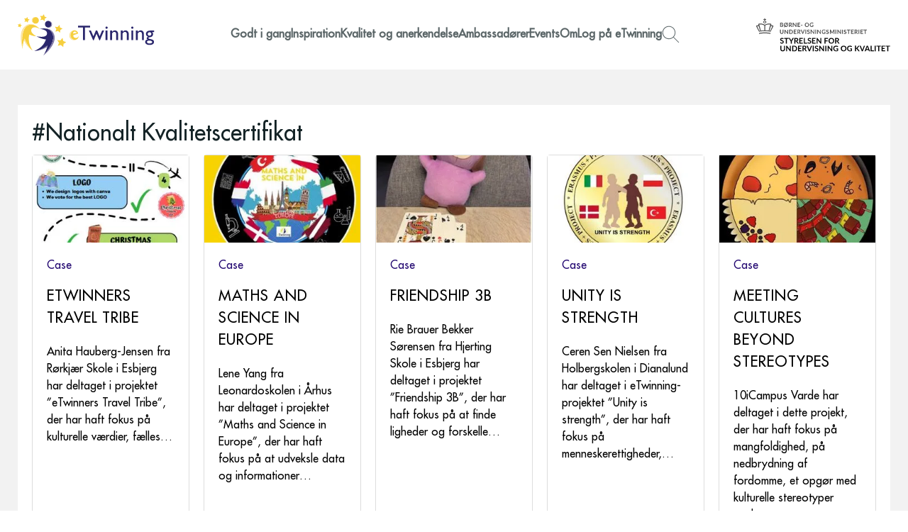

--- FILE ---
content_type: text/html; charset=utf-8
request_url: https://etwinning.dk/tag/nationalt-kvalitetscertifikat
body_size: 6792
content:
<!DOCTYPE html>
<html lang="da">
<head>

<meta charset="utf-8">
<!-- 
	This TYPO3 CMS website is developed by TypoConsult A/S | https://typoconsult.dk

	This website is powered by TYPO3 - inspiring people to share!
	TYPO3 is a free open source Content Management Framework initially created by Kasper Skaarhoj and licensed under GNU/GPL.
	TYPO3 is copyright 1998-2026 of Kasper Skaarhoj. Extensions are copyright of their respective owners.
	Information and contribution at https://typo3.org/
-->



<title>Nationalt Kvalitetscertifikat - eTwinning</title>
<meta name="generator" content="TYPO3 CMS">
<meta name="viewport" content="width=device-width, initial-scale=1, viewport-fit=cover">
<meta name="format-detection" content="telephone=yes">
<meta name="theme-color" content="#230871">
<meta property="og:image" content="https://etwinning.dk/typo3temp/assets/images/csm_074d99dbdfba8ff45f4e89fd9c829450_1b7d86b218_7cf16d442ca0b993ccc5fe50427fc459.jpg">
<meta property="og:image:alt" content="eTwinning">
<meta property="og:image:height" content="1000">
<meta property="og:image:secure_url" content="https://etwinning.dk/typo3temp/assets/images/csm_074d99dbdfba8ff45f4e89fd9c829450_1b7d86b218_7cf16d442ca0b993ccc5fe50427fc459.jpg">
<meta property="og:image:type" content="image/jpeg">
<meta property="og:image:width" content="1000">
<meta property="og:image" content="https://etwinning.dk/typo3temp/assets/images/csm_apple-touch-icon_6d9fa60dfa_ffe769df6328330d7a78c6adffe00978.jpg">
<meta property="og:image:alt" content="Nationalt Kvalitetscertifikat - eTwinning">
<meta property="og:image:height" content="356">
<meta property="og:image:secure_url" content="https://etwinning.dk/typo3temp/assets/images/csm_apple-touch-icon_6d9fa60dfa_ffe769df6328330d7a78c6adffe00978.jpg">
<meta property="og:image:type" content="image/jpeg">
<meta property="og:image:width" content="632">
<meta property="og:locale" content="da-DK">
<meta property="og:site_name" content="eTwinning">
<meta property="og:type" content="website">
<meta property="og:url" content="https://etwinning.dk/tag">
<meta name="twitter:card" content="summary_large_image">
<meta name="twitter:title" content="Nationalt Kvalitetscertifikat - eTwinning">
<meta name="twitter:image" content="https://etwinning.dk/typo3temp/assets/images/csm_apple-touch-icon_6d9fa60dfa_ffe769df6328330d7a78c6adffe00978.jpg">
<meta property="og:title" content="Nationalt Kvalitetscertifikat - eTwinning">

<link href="/typo3temp/assets/css/bc8dc64587410206047e83ed6b9af42d.css?1768385291" rel="preload" as="style">
<link href="/typo3temp/assets/css/cb56011f173d0b94030faac11c4d26de.css?1768385291" rel="preload" as="style">
<link href="/typo3temp/assets/css/fc2b1cdeab3026cc93a13ddc0bb59139.css?1768385291" rel="preload" as="style">
<link href="/typo3temp/assets/css/dca042cc740aaf9d68f0b2ba764036c3.css?1768385291" rel="preload" as="style">
<link href="/typo3temp/assets/css/5d5004ccb8950412842e2c53a5378224.css?1768385291" rel="preload" as="style">
<link href="/typo3temp/assets/css/627eca0e8980847894c768b4b4606d28.css?1768385291" rel="preload" as="style">
<link href="/typo3temp/assets/css/bc8dc64587410206047e83ed6b9af42d.css?1768385291" rel="stylesheet" >
<link href="/typo3temp/assets/css/cb56011f173d0b94030faac11c4d26de.css?1768385291" rel="stylesheet" >
<link href="/typo3temp/assets/css/fc2b1cdeab3026cc93a13ddc0bb59139.css?1768385291" rel="stylesheet" >
<link href="/typo3temp/assets/css/dca042cc740aaf9d68f0b2ba764036c3.css?1768385291" rel="stylesheet" >
<link href="/typo3temp/assets/css/5d5004ccb8950412842e2c53a5378224.css?1768385291" rel="stylesheet" >
<link href="/typo3temp/assets/css/627eca0e8980847894c768b4b4606d28.css?1768385291" rel="stylesheet" >






<link href="https://etwinning.dk/?type=881" rel="msapplication-config">
<link href="https://etwinning.dk/?type=811" rel="manifest">
<link href="https://etwinning.dk/typo3temp/assets/images/csm_074d99dbdfba8ff45f4e89fd9c829450_1b7d86b218_7cf16d442ca0b993ccc5fe50427fc459.jpg" rel="apple-touch-icon">
<link href="https://etwinning.dk/tag" rel="canonical">
<link href="https://etwinning.dk/?type=776" rel="sitemap" type="application/xml">
<link href="https://etwinning.dk/favicon.ico" rel="icon" type="image/x-icon">
<link href="/typo3temp/assets/js/84ab9b5b91907758908bc5cf9c6f4232.js?1768385291" rel="preload" as="script" integrity="sha384-sKnVaCQRjhhHMX0JrKrDFnTo53FCR11JIjy9wT5G/sapN/YBUyW3Ga81a+i/jr19" crossorigin="anonymous">
<link href="/typo3temp/assets/js/0a7167ad09244406eadbd7dc698be729.js?1768385291" rel="preload" as="script" integrity="sha384-UkFXluxuf+Lzrou3QM9g02LL9LOD5OSMhFF0CR6+D2Tclr5krTY4hZb84oEgOSdg" crossorigin="anonymous">
<link href="/typo3temp/assets/js/996a4823998c3ede33e9a2303246d950.js?1768385291" rel="preload" as="script" integrity="sha384-F2vLj0fIgdqDe3412occZngoQ372I9hVBe8rtXTar6Bh9fB2TsgsWxMvdgQZzxGF" crossorigin="anonymous">
<link href="/typo3temp/assets/js/3f806f9c079a147867d38fdc9bd3635a.js?1768385291" rel="preload" as="script" integrity="sha384-o2kB8WALGM8PWMGWk5l0+h+r6Ii3cjRSzUpaQKAwAGZOGp5SIc1URK2Qh2vuKG7n" crossorigin="anonymous">
<link href="/typo3temp/assets/js/e172c4c93874cc7bd88cc0aaad342e0f.js?1768385291" rel="preload" as="script" integrity="sha384-gn47ZRQQryO3pD+kxiujHwUJ4KXDfj9sS1dqDKxQRo8o4UP0oiWLYYQ53m5AlicK" crossorigin="anonymous">
</head>
<body data-uid="737" data-voila="5" class="no-banners">
<a href="https://etwinning.dk/tag/nationalt-kvalitetscertifikat/#content" target="_top" id="skip" rel="noopener">Spring ned til indholdet</a><header><a href="/" id="logo" aria-label="Go to frontpage"><svg aria-labelledby="desc-6969c8f76de5a184959224" role="img"><desc id="desc-6969c8f76de5a184959224">eTwinning</desc><use xlink:href="https://etwinning.dk/typo3temp/assets/svg/a48d06de77b08ccffcef9079254364a9.svg#icon-alt-logo"></use></svg></a><button id="toggle-menu" aria-expanded="false" aria-label="Open menu"><span></span><span></span><span></span></button><nav><div class="has-subs"><a href="/godt-i-gang">Godt i gang</a><div class="subs"><div class="has-subs"><a href="/godt-i-gang/saadan-registrerer-du-dig-paa-etwinning">Sådan registrerer du dig på eTwinning</a><div class="subs"><a href="/godt-i-gang/registrering-af-laerer-og-paedagogstuderende-ite">For professionshøjskoler(ITE)</a></div><svg class="open-subs" role="presentation" xmlns="http://www.w3.org/2000/svg" viewBox="0 0 24 24"><path d="M7.293 4.707 14.586 12l-7.293 7.293 1.414 1.414L17.414 12 8.707 3.293 7.293 4.707z"/></svg></div><a href="/godt-i-gang/tips-og-tricks">Tips og tricks til eTwinning</a><a href="/godt-i-gang/etwinning-support">Support på eTwinning</a><div class="has-subs"><a href="/godt-i-gang/ti-trin-til-et-vellykket-projekt">Ti trin til et VELLYKKET projekt</a><div class="subs"><a href="/godt-i-gang/ti-trin-til-et-vellykket-projekt/den-gode-projektbeskrivelse">Den gode projektbeskrivelse</a></div><svg class="open-subs" role="presentation" xmlns="http://www.w3.org/2000/svg" viewBox="0 0 24 24"><path d="M7.293 4.707 14.586 12l-7.293 7.293 1.414 1.414L17.414 12 8.707 3.293 7.293 4.707z"/></svg></div></div><svg class="open-subs" role="presentation" xmlns="http://www.w3.org/2000/svg" width="24" height="24"><path d="M7.293 4.707 14.586 12l-7.293 7.293 1.414 1.414L17.414 12 8.707 3.293 7.293 4.707z"/></svg></div><div class="has-subs"><a href="/inspiration">Inspiration</a><div class="subs"><a href="/inspiration/projekter-til-inspiration">Projekter</a><a href="/inspiration/viden">Viden</a><div class="has-subs"><a href="/inspiration/generel-inspiration">Værktøjer</a><div class="subs"><a href="/inspiration/generel-inspiration/5-gode-raad">5 Gode Råd</a><a href="/inspiration/diverse-oplaeg">Oplæg</a><a href="/inspiration/generel-inspiration/samtykkeerklaering">Samtykkeerklæring</a><a href="/inspiration/generel-inspiration/projektskabelon">Projektskabelon</a><a href="/om/etwinning-i-medierne-2022/23">eTwinning i medierne</a></div><svg class="open-subs" role="presentation" xmlns="http://www.w3.org/2000/svg" viewBox="0 0 24 24"><path d="M7.293 4.707 14.586 12l-7.293 7.293 1.414 1.414L17.414 12 8.707 3.293 7.293 4.707z"/></svg></div><div class="has-subs"><a href="/inspiration/materialer">Materialer</a><div class="subs"><a href="/inspiration/materialer/undervisningsmaterialer">Undervisningsmaterialer</a><a href="/inspiration/materialer/project-kits">Project kits</a><a href="/inspiration/materialer/etwinning-boeger">eTwinning-bøger</a><a href="/inspiration/materialer/merchandise">Merchandise</a></div><svg class="open-subs" role="presentation" xmlns="http://www.w3.org/2000/svg" viewBox="0 0 24 24"><path d="M7.293 4.707 14.586 12l-7.293 7.293 1.414 1.414L17.414 12 8.707 3.293 7.293 4.707z"/></svg></div></div><svg class="open-subs" role="presentation" xmlns="http://www.w3.org/2000/svg" width="24" height="24"><path d="M7.293 4.707 14.586 12l-7.293 7.293 1.414 1.414L17.414 12 8.707 3.293 7.293 4.707z"/></svg></div><div class="has-subs"><a href="/kvalitet-og-anerkendelse">Kvalitet og anerkendelse</a><div class="subs"><a href="/kvalitet-og-anerkendelse/nationalt-kvalitetscertifikat">Nationalt Kvalitetscertifikat</a><a href="/kvalitet-og-anerkendelse/europaeisk-kvalitetscertifikat">Europæisk Kvalitetscertifikat</a><div class="has-subs"><a href="/kvalitet-og-anerkendelse/etwinning-skoler">eTwinning-skoler</a><div class="subs"><a href="/kvalitet-og-anerkendelse/etwinning-skoler/ansoegning-som-etwinning-skole">Ansøgning som eTwinning-skole</a></div><svg class="open-subs" role="presentation" xmlns="http://www.w3.org/2000/svg" viewBox="0 0 24 24"><path d="M7.293 4.707 14.586 12l-7.293 7.293 1.414 1.414L17.414 12 8.707 3.293 7.293 4.707z"/></svg></div><a href="/kvalitet-og-anerkendelse/bedst-i-etwinningdk">Bedst i eTwinningDK</a></div><svg class="open-subs" role="presentation" xmlns="http://www.w3.org/2000/svg" width="24" height="24"><path d="M7.293 4.707 14.586 12l-7.293 7.293 1.414 1.414L17.414 12 8.707 3.293 7.293 4.707z"/></svg></div><div class="has-subs"><a href="/ambassadoerer">Ambassadører</a><div class="subs"><a href="/ambassadoerer/ambassadoer-dagtilbud">Ambassadør dagtilbud</a><a href="/ambassadoerer/ambassadoer-grundskole">Ambassadør grundskole</a><a href="/ambassadoerer/ambassadoer-ungdomsuddannelser">Ambassadør ungdomsuddannelser</a></div><svg class="open-subs" role="presentation" xmlns="http://www.w3.org/2000/svg" width="24" height="24"><path d="M7.293 4.707 14.586 12l-7.293 7.293 1.414 1.414L17.414 12 8.707 3.293 7.293 4.707z"/></svg></div><div class="has-subs"><a href="/events">Events</a><div class="subs"><a href="/events/oversigt-over-events-foraar-2026">Oversigt over events FORÅR 2026</a><a href="/events/naar-du-skal-rejse-med-etwinning">Når du skal rejse med eTwinning</a><a href="/events/afholdte-events">Afholdte events</a></div><svg class="open-subs" role="presentation" xmlns="http://www.w3.org/2000/svg" width="24" height="24"><path d="M7.293 4.707 14.586 12l-7.293 7.293 1.414 1.414L17.414 12 8.707 3.293 7.293 4.707z"/></svg></div><div class="has-subs"><a href="/om">Om</a><div class="subs"><a href="/om/etwinningdk-foelgegruppe">eTwinningDK følgegruppe</a><a href="/om/kontakt">Kontakt</a></div><svg class="open-subs" role="presentation" xmlns="http://www.w3.org/2000/svg" width="24" height="24"><path d="M7.293 4.707 14.586 12l-7.293 7.293 1.414 1.414L17.414 12 8.707 3.293 7.293 4.707z"/></svg></div><a href="https://school-education.ec.europa.eu/da/etwinning" target="_blank" rel="noopener">Log på eTwinning</a><a href="/soegning" class="search"><svg aria-labelledby="desc-6969c8f785633280063099" role="img"><desc id="desc-6969c8f785633280063099">Søgning</desc><use xlink:href="https://etwinning.dk/typo3temp/assets/svg/a48d06de77b08ccffcef9079254364a9.svg#icon-search"></use></svg></a></nav><a id="stukuvm-logo" href="https://stukuvm.dk" target="blank" aria-label="Styrelsen for uddannelse og kvalitet"><svg aria-labelledby="desc-6969c8f785dd6930425532" role="img"><desc id="desc-6969c8f785dd6930425532">Styrelsen for uddannelse og kvalitet</desc><use xlink:href="https://etwinning.dk/typo3temp/assets/svg/a48d06de77b08ccffcef9079254364a9.svg#icon-stukuvm"></use></svg></a></header><main id="content"><section id="field_0"><div id="c1624" class="frame frame-default ctype-tccards_cards tx-tc-cards view-category"><h1> #Nationalt Kvalitetscertifikat </h1><!--TYPO3SEARCH_end--><div class="cards-container columns-5 view-category" data-all="61"><article class="card case c-5 c-8 c-4 t-1 a-0 k-1 d-0 i-2" data-uid="540"><a href="https://etwinning.dk/case/etwinners-travel-tribe" target="_top" class="cell" rel="noopener"><div class="image"><img class="responsive lazyload" alt="eTwinners Travel Tribe" width="280" height="157" data-lazyload-src="https://etwinning.dk/typo3temp/assets/images/csm_Travel1_5a65146ebd_261c8789a47b6cc72963022c8fa56e59.jpg" src="https://etwinning.dk/typo3temp/assets/images/_630a1f621c22091efe52b19a77ea3607.png" /></div><div class="content"><p class="kind">Case</p><div class="title">eTwinners Travel Tribe</div><div class="date">28-01-2025</div><p class="teaser">Anita Hauberg-Jensen fra Rørkjær Skole i Esbjerg har deltaget i projektet ”eTwinners Travel Tribe”, der har haft fokus på kulturelle værdier, fælles&hellip;</p></div><svg aria-labelledby="desc-6969c8f813eee475624781" class="arrow" role="img"><desc id="desc-6969c8f813eee475624781">eTwinning</desc><use xlink:href="https://etwinning.dk/typo3temp/assets/svg/a561cc7d6f6a5469833d0a1c68a6fea5.svg#icon-arrow-right"></use></svg></a></article><article class="card case c-8 c-4 t-1 a-0 k-1 d-0 i-2" data-uid="539"><a href="https://etwinning.dk/case/maths-and-science-in-europe" target="_top" class="cell" rel="noopener"><div class="image"><img class="responsive lazyload" alt="Maths and Science in Europe" width="280" height="157" data-lazyload-src="https://etwinning.dk/typo3temp/assets/images/csm_Mathandscience2_45cd1d3746_f5758a6f5078382f45d2436e8c2fc6f0.jpg" src="https://etwinning.dk/typo3temp/assets/images/_630a1f621c22091efe52b19a77ea3607.png" /></div><div class="content"><p class="kind">Case</p><div class="title">Maths and Science in Europe</div><div class="date">28-01-2025</div><p class="teaser">Lene Yang fra Leonardoskolen i Århus har deltaget i projektet ”Maths and Science in Europe”, der har haft fokus på at udveksle data og informationer&hellip;</p></div><svg aria-labelledby="desc-6969c8f82be2e475868095" class="arrow" role="img"><desc id="desc-6969c8f82be2e475868095">eTwinning</desc><use xlink:href="https://etwinning.dk/typo3temp/assets/svg/a561cc7d6f6a5469833d0a1c68a6fea5.svg#icon-arrow-right"></use></svg></a></article><article class="card case c-8 c-4 t-1 a-0 k-1 d-0 i-1" data-uid="538"><a href="https://etwinning.dk/case/friendship-3b" target="_top" class="cell" rel="noopener"><div class="image"><img class="responsive lazyload" alt="Friendship 3B" width="280" height="157" data-lazyload-src="https://etwinning.dk/typo3temp/assets/images/csm_Friendship_7498300b8d_28f76d30e43909e386d97186dc8f4900.jpg" src="https://etwinning.dk/typo3temp/assets/images/_630a1f621c22091efe52b19a77ea3607.png" /></div><div class="content"><p class="kind">Case</p><div class="title">Friendship 3B</div><div class="date">28-01-2025</div><p class="teaser">Rie Brauer Bekker Sørensen fra Hjerting Skole i Esbjerg har deltaget i projektet ”Friendship 3B”, der har haft fokus på at finde ligheder og forskelle&hellip;</p></div><svg aria-labelledby="desc-6969c8f84257a469444392" class="arrow" role="img"><desc id="desc-6969c8f84257a469444392">eTwinning</desc><use xlink:href="https://etwinning.dk/typo3temp/assets/svg/a561cc7d6f6a5469833d0a1c68a6fea5.svg#icon-arrow-right"></use></svg></a></article><article class="card case c-8 c-4 t-1 a-0 k-1 d-0 i-1" data-uid="537"><a href="https://etwinning.dk/case/unity-is-strength" target="_top" class="cell" rel="noopener"><div class="image"><img class="responsive lazyload" alt="Unity is strength" width="280" height="157" data-lazyload-src="https://etwinning.dk/typo3temp/assets/images/csm_UNity_36c03f02b0_810e24137f281cb12483be2cea9925fe.jpg" src="https://etwinning.dk/typo3temp/assets/images/_630a1f621c22091efe52b19a77ea3607.png" /></div><div class="content"><p class="kind">Case</p><div class="title">Unity is strength</div><div class="date">28-01-2025</div><p class="teaser">Ceren Sen Nielsen fra Holbergskolen i Dianalund har deltaget i eTwinning-projektet ”Unity is strength”, der har haft fokus på menneskerettigheder,&hellip;</p></div><svg aria-labelledby="desc-6969c8f858c86963377702" class="arrow" role="img"><desc id="desc-6969c8f858c86963377702">eTwinning</desc><use xlink:href="https://etwinning.dk/typo3temp/assets/svg/a561cc7d6f6a5469833d0a1c68a6fea5.svg#icon-arrow-right"></use></svg></a></article><article class="card case c-8 c-4 t-1 a-0 k-1 d-0 i-4" data-uid="505"><a href="https://etwinning.dk/case/meeting-cultures-beyond-stereotypes-1" target="_top" class="cell" rel="noopener"><div class="image"><img class="responsive lazyload" alt="Meeting cultures beyond stereotypes" width="280" height="157" data-lazyload-src="https://etwinning.dk/typo3temp/assets/images/csm_a9af7a27_a3f247df1c_6eacd87e1c3b6abf52a2b38b372e27e1.jpg" src="https://etwinning.dk/typo3temp/assets/images/_630a1f621c22091efe52b19a77ea3607.png" /></div><div class="content"><p class="kind">Case</p><div class="title">Meeting cultures beyond stereotypes</div><div class="date">01-07-2024</div><p class="teaser">10iCampus Varde har deltaget i dette projekt, der har haft fokus på mangfoldighed, på nedbrydning af fordomme, et opgør med kulturelle stereotyper med&hellip;</p></div><svg aria-labelledby="desc-6969c8f870dc5273092065" class="arrow" role="img"><desc id="desc-6969c8f870dc5273092065">eTwinning</desc><use xlink:href="https://etwinning.dk/typo3temp/assets/svg/a561cc7d6f6a5469833d0a1c68a6fea5.svg#icon-arrow-right"></use></svg></a></article><article class="card case c-24 c-5 c-8 c-4 t-1 a-0 k-1 d-0 i-1" data-uid="503"><a href="https://etwinning.dk/case/flying-high-together" target="_top" class="cell" rel="noopener"><div class="image"><img class="responsive lazyload" alt="Flying High Together" width="280" height="157" data-lazyload-src="https://etwinning.dk/typo3temp/assets/images/csm_WhatsApp_Image_2023-02-10_at_08.54.51__1__eb8aca058a_0aef21f54543eb17dacc53018a64f085.jpg" src="https://etwinning.dk/typo3temp/assets/images/_630a1f621c22091efe52b19a77ea3607.png" /></div><div class="content"><p class="kind">Case</p><div class="title">Flying High Together</div><div class="date">01-07-2024</div><p class="teaser">Flying High Together er et tværfagligt STEAM-projekt som Charlotte Torp fra Frisholm Skole har deltaget i. Charlotte har med deltagelsen i dette&hellip;</p></div><svg aria-labelledby="desc-6969c8f888c8b331523516" class="arrow" role="img"><desc id="desc-6969c8f888c8b331523516">eTwinning</desc><use xlink:href="https://etwinning.dk/typo3temp/assets/svg/a561cc7d6f6a5469833d0a1c68a6fea5.svg#icon-arrow-right"></use></svg></a></article><article class="card case c-7 c-5 c-8 c-4 t-1 a-0 k-1 d-0 i-5" data-uid="502"><a href="https://etwinning.dk/case/unicef-puppen-auf-europareise" target="_top" class="cell" rel="noopener"><div class="image"><img class="responsive lazyload" alt="UNICEF-Puppen auf Europareise" width="280" height="157" data-lazyload-src="https://etwinning.dk/typo3temp/assets/images/csm_LogoA_bf153447f4_6cd3ae59dd3649461092537c67f57568.jpg" src="https://etwinning.dk/typo3temp/assets/images/_630a1f621c22091efe52b19a77ea3607.png" /></div><div class="content"><p class="kind">Case</p><div class="title">UNICEF-Puppen auf Europareise</div><div class="date">01-07-2024</div><p class="teaser">Merete Petersen fra Greve Privatskole har arbejdet med eTwinning projekter mange gange. For hende giver det europæiske samarbejde mening på alle&hellip;</p></div><svg aria-labelledby="desc-6969c8f8a2139409657618" class="arrow" role="img"><desc id="desc-6969c8f8a2139409657618">eTwinning</desc><use xlink:href="https://etwinning.dk/typo3temp/assets/svg/a561cc7d6f6a5469833d0a1c68a6fea5.svg#icon-arrow-right"></use></svg></a></article><article class="card news c-5 c-4 c-11 t-1 a-0 k-1 d-1 i-5" data-uid="479"><a href="https://etwinning.dk/nyhed/european-quality-label-2023" target="_top" class="cell" rel="noopener"><div class="image"><img class="responsive lazyload" alt="European Quality Label 2023" width="280" height="157" data-lazyload-src="https://etwinning.dk/typo3temp/assets/images/csm_EQL_2023_co_funded__1__3381518e2d_0cf1325a8f4e6cf8b1a7b704388338ed.png" src="https://etwinning.dk/typo3temp/assets/images/_630a1f621c22091efe52b19a77ea3607.png" data-webp-enable="0" /></div><div class="content"><p class="kind">Nyhed</p><div class="title">European Quality Label 2023</div><div class="date">17-01-2024</div><p class="teaser">Så er listen over de 2002 projekter, der har fået EQL23 tildelt endelig offentliggjort. I Danmark er der tildelt 4 EQL&#039;s: Stort tillykke til de 5&hellip;</p></div><svg aria-labelledby="desc-6969c8f8c0c6a640168643" class="arrow" role="img"><desc id="desc-6969c8f8c0c6a640168643">eTwinning</desc><use xlink:href="https://etwinning.dk/typo3temp/assets/svg/a561cc7d6f6a5469833d0a1c68a6fea5.svg#icon-arrow-right"></use></svg></a></article><article class="card case c-24 c-3 c-8 c-4 t-1 a-0 k-1 d-0 i-1" data-uid="448"><a href="https://etwinning.dk/case/crafts-traditions-and-youth-education" target="_top" class="cell" rel="noopener"><div class="image"><img class="responsive lazyload" alt="Crafts Traditions and Youth Education" width="280" height="157" data-lazyload-src="https://etwinning.dk/typo3temp/assets/images/csm_Rosendalskolen_dc5a07ceb5_461656f1bf73543823f898de926d7b87.jpg" src="https://etwinning.dk/typo3temp/assets/images/_630a1f621c22091efe52b19a77ea3607.png" /></div><div class="content"><p class="kind">Case</p><div class="title">Crafts Traditions and Youth Education</div><div class="date">08-06-2023</div><p class="teaser">&quot;Crafts Traditions and Youth Education&quot; vinder 2. pladsen i eTwinningprisen, “Bedst i eTwinning 2022”.</p></div><svg aria-labelledby="desc-6969c8f8d85af358895829" class="arrow" role="img"><desc id="desc-6969c8f8d85af358895829">eTwinning</desc><use xlink:href="https://etwinning.dk/typo3temp/assets/svg/a561cc7d6f6a5469833d0a1c68a6fea5.svg#icon-arrow-right"></use></svg></a></article><article class="card news c-4 c-11 t-1 a-0 k-1 d-1 i-1" data-uid="438"><a href="https://etwinning.dk/nyhed/saa-er-det-igen-muligt-at-soege-om-national-quality-label" target="_top" class="cell" rel="noopener"><div class="image"><img class="responsive lazyload" alt="Så er det igen muligt at søge om National Quality Label" width="280" height="157" data-lazyload-src="https://etwinning.dk/typo3temp/assets/images/csm_NQL_213ff53c43_241d7b5078ae625c98cfebaeaf8dff77.png" src="https://etwinning.dk/typo3temp/assets/images/_630a1f621c22091efe52b19a77ea3607.png" data-webp-enable="0" /></div><div class="content"><p class="kind">Nyhed</p><div class="title">Så er det igen muligt at søge om National Quality&hellip;</div><div class="date">27-04-2023</div><p class="teaser">Læs mere om National Quality Label her på siden under &quot;Kvalitet og anerkendelse&quot;.
Fristen for at søge om National Quality Label i Danmark&hellip;</p></div><svg aria-labelledby="desc-6969c8f8ef3ff821263342" class="arrow" role="img"><desc id="desc-6969c8f8ef3ff821263342">eTwinning</desc><use xlink:href="https://etwinning.dk/typo3temp/assets/svg/a561cc7d6f6a5469833d0a1c68a6fea5.svg#icon-arrow-right"></use></svg></a></article><button class="fetchmore icon" data-ajaxcode="Y2F0ZWdvcnktMTYyNC0xLTI4MC00"><svg aria-labelledby="desc-6969c8f8ef6db999812907" role="img"><desc id="desc-6969c8f8ef6db999812907">Vis flere</desc><use xlink:href="https://etwinning.dk/typo3temp/assets/svg/a561cc7d6f6a5469833d0a1c68a6fea5.svg#icon-plus"></use></svg></button><section class="progress icon"><div class="p1"></div><div class="p2"></div><div class="p3"></div><div class="p4"></div><div class="p5"></div><div class="p6"></div><div class="p7"></div><div class="p8"></div><div class="p9"></div><div class="p10"></div></section></div><!--TYPO3SEARCH_begin--><script type="application/ld+json">{"@context":"https:\/\/schema.org","@type":"ItemList","itemListElement":[{"@type":"ListItem","position":1,"url":"https:\/\/etwinning.dk\/case\/etwinners-travel-tribe"},{"@type":"ListItem","position":2,"url":"https:\/\/etwinning.dk\/case\/maths-and-science-in-europe"},{"@type":"ListItem","position":3,"url":"https:\/\/etwinning.dk\/case\/friendship-3b"},{"@type":"ListItem","position":4,"url":"https:\/\/etwinning.dk\/case\/unity-is-strength"},{"@type":"ListItem","position":5,"url":"https:\/\/etwinning.dk\/case\/meeting-cultures-beyond-stereotypes-1"},{"@type":"ListItem","position":6,"url":"https:\/\/etwinning.dk\/case\/flying-high-together"},{"@type":"ListItem","position":7,"url":"https:\/\/etwinning.dk\/case\/unicef-puppen-auf-europareise"},{"@type":"ListItem","position":8,"url":"https:\/\/etwinning.dk\/nyhed\/european-quality-label-2023"},{"@type":"ListItem","position":9,"url":"https:\/\/etwinning.dk\/case\/crafts-traditions-and-youth-education"},{"@type":"ListItem","position":10,"url":"https:\/\/etwinning.dk\/nyhed\/saa-er-det-igen-muligt-at-soege-om-national-quality-label"}]}</script></div></section></main><footer><a href="/" id="footer-logo" aria-label="Go to frontpage"><svg aria-labelledby="desc-6969c8f8f19b2590195764" role="img"><desc id="desc-6969c8f8f19b2590195764">eTwinning</desc><use xlink:href="https://etwinning.dk/typo3temp/assets/svg/a48d06de77b08ccffcef9079254364a9.svg#icon-logo"></use></svg></a><nav><div class="has-subs"><a href="/godt-i-gang"><h3>Godt i gang</h3></a><ul><li><a href="/godt-i-gang/saadan-registrerer-du-dig-paa-etwinning">Sådan registrerer du dig på eTwinning</a></li><li><a href="/godt-i-gang/tips-og-tricks">Tips og tricks til eTwinning</a></li><li><a href="/godt-i-gang/etwinning-support">Support på eTwinning</a></li><li><a href="/godt-i-gang/ti-trin-til-et-vellykket-projekt">Ti trin til et VELLYKKET projekt</a></li></ul></div><div class="has-subs"><a href="/inspiration"><h3>Inspiration</h3></a><ul><li><a href="/inspiration/projekter-til-inspiration">Projekter</a></li><li><a href="/inspiration/viden">Viden</a></li><li><a href="/inspiration/generel-inspiration">Værktøjer</a></li><li><a href="/inspiration/materialer">Materialer</a></li></ul></div><div class="has-subs"><a href="/kvalitet-og-anerkendelse"><h3>Kvalitet og anerkendelse</h3></a><ul><li><a href="/kvalitet-og-anerkendelse/nationalt-kvalitetscertifikat">Nationalt Kvalitetscertifikat</a></li><li><a href="/kvalitet-og-anerkendelse/europaeisk-kvalitetscertifikat">Europæisk Kvalitetscertifikat</a></li><li><a href="/kvalitet-og-anerkendelse/etwinning-skoler">eTwinning-skoler</a></li><li><a href="/kvalitet-og-anerkendelse/bedst-i-etwinningdk">Bedst i eTwinningDK</a></li></ul></div><div class="has-subs"><a href="/ambassadoerer"><h3>Ambassadører</h3></a><ul><li><a href="/ambassadoerer/ambassadoer-dagtilbud">Ambassadør dagtilbud</a></li><li><a href="/ambassadoerer/ambassadoer-grundskole">Ambassadør grundskole</a></li><li><a href="/ambassadoerer/ambassadoer-ungdomsuddannelser">Ambassadør ungdomsuddannelser</a></li></ul></div></nav><section itemscope itemtype="http://schema.org/Organization" id="local-business"><meta itemprop="image" content="apple-touch-icon.png"><meta itemprop="url" content="https://etwinning.dk/"><meta itemprop="taxID" content="29634750"><meta itemprop="name" content="eTwinning National Support Organisation (NSO)"><meta itemprop="telephone" content="+45 21 38 36 10"><meta itemprop="email" content="etwinning@stukuvm.dk"><div itemprop="address" itemscope itemtype="http://schema.org/PostalAddress"><meta itemprop="streetAddress" content="Kalvebod Brygge 47"><meta itemprop="postalCode" content="1560"><meta itemprop="addressLocality" content="København"><meta itemprop="addressCountry" content="Danmark"></div><div id="business-information"><div><p id="business-name">eTwinning National Support Organisation (NSO)</p><p>Børne- og Undervisningsministeriet</p><p>Styrelsen for Undervisning og Kvalitet</p><p>Center for Udgående Kvalitetsarbejde</p></div><div><p>Kalvebod Brygge 47</p><p>1560 København</p><p>Danmark</p></div><div><p>Tlf.: +45 21 38 36 10</p><p>Email: <a href="mailto:etwinning@stukuvm.dk">etwinning@stukuvm.dk</a></p><p>CVR: 29634750</p></div></div><a href="https://www.was.digst.dk/etwinning-dk" target="_blank" id="footer-accessibility-report" rel="noopener">
            Tilgængelighedserklæring
        </a></section><section id="relevant-links"><a href="/"><svg aria-labelledby="desc-6969c8f9020ba854062561" role="img"><desc id="desc-6969c8f9020ba854062561">eTwinning</desc><use xlink:href="https://etwinning.dk/typo3temp/assets/svg/a48d06de77b08ccffcef9079254364a9.svg#icon-home"></use></svg></a><a href="/persondatapolitik"><svg aria-labelledby="desc-6969c8f902473424401524" role="img"><desc id="desc-6969c8f902473424401524">Privacy</desc><use xlink:href="https://etwinning.dk/typo3temp/assets/svg/a48d06de77b08ccffcef9079254364a9.svg#icon-shield"></use></svg></a><a href="/sitemap"><svg aria-labelledby="desc-6969c8f903242044938186" role="img"><desc id="desc-6969c8f903242044938186">Sitemap</desc><use xlink:href="https://etwinning.dk/typo3temp/assets/svg/a48d06de77b08ccffcef9079254364a9.svg#icon-sitemap"></use></svg></a><a href="https://www.facebook.com/sharer/sharer.php?u=https://etwinning.dk/tag/nationalt-kvalitetscertifikat/" target="_blank"><svg aria-labelledby="desc-6969c8f903fcb171201017" id="facebook" role="img"><desc id="desc-6969c8f903fcb171201017">Facebook</desc><use xlink:href="https://etwinning.dk/typo3temp/assets/svg/a561cc7d6f6a5469833d0a1c68a6fea5.svg#icon-facebook"></use></svg></a><a href="https://www.youtube.com/@etwinningdk870" target="_blank"><svg aria-labelledby="desc-6969c8f9040d3323523949" id="youtube" role="img"><desc id="desc-6969c8f9040d3323523949">eTwinning</desc><use xlink:href="https://etwinning.dk/typo3temp/assets/svg/a48d06de77b08ccffcef9079254364a9.svg#icon-youtube"></use></svg></a><a rel="noopener" href="mailto:?subject=Ang.%20eTwinning&amp;body=https://etwinning.dk/tag/nationalt-kvalitetscertifikat/" target="_blank"><svg aria-labelledby="desc-6969c8f904201018776147" id="mail" role="img"><desc id="desc-6969c8f904201018776147">Mail</desc><use xlink:href="https://etwinning.dk/typo3temp/assets/svg/a48d06de77b08ccffcef9079254364a9.svg#icon-envelope"></use></svg></a></section><div id="sponsor-logos"><a href="https://stukuvm.dk" target="_blank" aria-label="Styrelsen for uddannelse og kvalitet"><svg aria-labelledby="desc-6969c8f904310529512057" role="img"><desc id="desc-6969c8f904310529512057">Styrelsen for uddannelse og kvalitet</desc><use xlink:href="https://etwinning.dk/typo3temp/assets/svg/a48d06de77b08ccffcef9079254364a9.svg#icon-stukuvm"></use></svg></a><a href="https://commission.europa.eu/index_en" target="_blank" aria-label="Erasmus"><svg aria-labelledby="desc-6969c8f90442b060746543" role="img"><desc id="desc-6969c8f90442b060746543">Erasmus</desc><use xlink:href="https://etwinning.dk/typo3temp/assets/svg/a48d06de77b08ccffcef9079254364a9.svg#icon-erasmus"></use></svg></a></div></footer>

<script integrity="sha384-sKnVaCQRjhhHMX0JrKrDFnTo53FCR11JIjy9wT5G/sapN/YBUyW3Ga81a+i/jr19" crossorigin="anonymous" src="/typo3temp/assets/js/84ab9b5b91907758908bc5cf9c6f4232.js?1768385291"></script>
<script integrity="sha384-UkFXluxuf+Lzrou3QM9g02LL9LOD5OSMhFF0CR6+D2Tclr5krTY4hZb84oEgOSdg" crossorigin="anonymous" src="/typo3temp/assets/js/0a7167ad09244406eadbd7dc698be729.js?1768385291"></script>
<script integrity="sha384-F2vLj0fIgdqDe3412occZngoQ372I9hVBe8rtXTar6Bh9fB2TsgsWxMvdgQZzxGF" crossorigin="anonymous" src="/typo3temp/assets/js/996a4823998c3ede33e9a2303246d950.js?1768385291"></script>
<script integrity="sha384-o2kB8WALGM8PWMGWk5l0+h+r6Ii3cjRSzUpaQKAwAGZOGp5SIc1URK2Qh2vuKG7n" crossorigin="anonymous" src="/typo3temp/assets/js/3f806f9c079a147867d38fdc9bd3635a.js?1768385291"></script>
<script integrity="sha384-gn47ZRQQryO3pD+kxiujHwUJ4KXDfj9sS1dqDKxQRo8o4UP0oiWLYYQ53m5AlicK" crossorigin="anonymous" src="/typo3temp/assets/js/e172c4c93874cc7bd88cc0aaad342e0f.js?1768385291"></script>
<script type="application/ld+json">{"itemListElement":[{"@type":"ListItem","position":1,"item":{"@type":"WebSite","@id":"https:\/\/etwinning.dk\/","name":"eTwinning"}},{"@type":"ListItem","position":2,"item":{"@type":"WebPage","@id":"https:\/\/etwinning.dk\/tag\/nationalt-kvalitetscertifikat","name":"Nationalt Kvalitetscertifikat"}}],"@context":"https:\/\/schema.org","@type":"BreadcrumbList"}</script>
<legacy-message data-ie="11" data-ios="12" data-label="Dette site benytter funktionalitet, som din browser ikke understøtter. Du bør derfor skifte eller opgradere din browser."></legacy-message>
</body>
</html>

--- FILE ---
content_type: text/css; charset=utf-8
request_url: https://etwinning.dk/typo3temp/assets/css/bc8dc64587410206047e83ed6b9af42d.css?1768385291
body_size: -40
content:
@font-face{font-family:'Futura';font-style:normal;font-weight:400;src:url('https://etwinning.dk/typo3temp/assets/obscured/33a7a7c3caf1424a788ad1a74046845f.woff2'),local('Helvetica');font-display:swap;}

--- FILE ---
content_type: text/css; charset=utf-8
request_url: https://etwinning.dk/typo3temp/assets/css/cb56011f173d0b94030faac11c4d26de.css?1768385291
body_size: 2039
content:
.tx-indexedsearch-searchbox{margin-bottom:1em}.tx-indexedsearch-searchbox input{text-align:center}.tx-indexedsearch-results{display:grid;gap:2em;grid-template-columns:repeat(4, 1fr);margin-bottom:2em}.tx-indexedsearch-results.columns-3{grid-template-columns:repeat(3, 1fr)}.tx-indexedsearch-results.columns-4{grid-template-columns:repeat(4, 1fr)}.tx-indexedsearch-results.columns-5{grid-template-columns:repeat(5, 1fr)}.tx-indexedsearch-results a{text-decoration:none}.tx-indexedsearch-results article{background-color:#ffffff}.tx-indexedsearch-results article .image img{height:auto;width:100%}.tx-indexedsearch-results article .content{padding:1em}.tx-indexedsearch-results article svg{height:auto}.tx-indexedsearch-redMarkup{font-weight:700}.tx-indexedsearch-path{clear:left;color:#c0c0c0;font-size:75%;word-wrap:break-word}.tx-indexedsearch-browsebox{margin-bottom:1em;text-align:center}.tx-indexedsearch-browsebox ul{list-style:none;margin:0;padding:0}.tx-indexedsearch-browsebox ul li{display:inline-block;margin-right:0.5em}.tx-indexedsearch-browsebox ul li::before{content:none}.tx-indexedsearch-browsebox ul li a{text-decoration:none}@media screen and (min-width:768px) and (max-width:1280px){.tx-indexedsearch-results{grid-template-columns:repeat(2, 1fr)}}@media screen and (max-width:768px){.tx-indexedsearch-results{grid-template-columns:repeat(1, 1fr)}}button,input,textarea,select{border-radius:0;resize:none}button:focus,input:focus,textarea:focus,select:focus{outline:none}.element-wrapper{margin-bottom:1.5em}.element-wrapper input:-webkit-autofill,.element-wrapper input:-webkit-autofill:hover,.element-wrapper input:-webkit-autofill:focus,.element-wrapper input:-webkit-autofill:active,.element-wrapper select:-webkit-autofill,.element-wrapper select:-webkit-autofill:hover,.element-wrapper select:-webkit-autofill:focus,.element-wrapper select:-webkit-autofill:active{-webkit-box-shadow:0 0 0 2em #ffffff inset;-webkit-text-fill-color:currentColor}.element-wrapper input:read-only,.element-wrapper textarea:read-only{background-color:#f9f9f9;cursor:not-allowed;-ms-user-select:none;-webkit-user-select:none;user-select:none}.element-wrapper input,.element-wrapper select,.element-wrapper textarea{-moz-appearance:none;-webkit-appearance:none;background-color:#ffffff;border:1px solid #e6e6e6;color:#666;height:4em;padding:0.75em;width:100%}.element-wrapper input::placeholder,.element-wrapper select::placeholder,.element-wrapper textarea::placeholder{font-size:80%}.element-wrapper input:focus,.element-wrapper select:focus,.element-wrapper textarea:focus{border-color:#d9d9d9;background-color:#f9f9f9}.element-wrapper input:focus::placeholder,.element-wrapper select:focus::placeholder,.element-wrapper textarea:focus::placeholder{text-align:right}.element-wrapper input:read-only:focus::placeholder,.element-wrapper select:read-only:focus::placeholder,.element-wrapper textarea:read-only:focus::placeholder{text-align:left}.element-wrapper input[type=file]{height:auto}.element-wrapper input[type=submit]{height:auto;width:auto}.element-wrapper input:-moz-ui-invalid,.element-wrapper textarea:-moz-ui-invalid{box-shadow:none;outline:none}.element-wrapper.required label::before{color:#da4e49;content:"*";font-weight:normal;padding-right:0.25em}.element-wrapper label{display:block;margin-bottom:0.25em}.element-wrapper label.required::before{color:#da4e49;content:"*";font-weight:normal;padding-right:0.25em}.element-wrapper label.radio,.element-wrapper label.checkbox{cursor:pointer;display:block;font-weight:normal;margin:0}.element-wrapper textarea{height:8em}.element-wrapper select{background-color:#ffffff;background-image:url("[data-uri]") !important;background-position:right center !important;background-repeat:no-repeat !important;cursor:pointer}.element-wrapper select option{background-color:#ffffff}.element-wrapper select option:nth-child(2n){background-color:#f9f9f9}.element-wrapper input[type=checkbox],.element-wrapper input[type=radio]{margin-left:0.25em;margin-right:0.25em}.element-wrapper input[type=email]{text-transform:lowercase}.element-wrapper input[type=email]::placeholder{text-transform:none}.element-wrapper a,.element-wrapper input,.element-wrapper button{-moz-appearance:none;-webkit-appearance:none;outline:none;transition:all 0.5s}.element-wrapper a.cancel,.element-wrapper a.delete,.element-wrapper a.submit,.element-wrapper input.cancel,.element-wrapper input.delete,.element-wrapper input.submit,.element-wrapper button.cancel,.element-wrapper button.delete,.element-wrapper button.submit{border:none;color:#ffffff;cursor:pointer;display:inline-block;padding:1em 2em;text-decoration:none}.element-wrapper a.cancel:disabled,.element-wrapper a.delete:disabled,.element-wrapper a.submit:disabled,.element-wrapper input.cancel:disabled,.element-wrapper input.delete:disabled,.element-wrapper input.submit:disabled,.element-wrapper button.cancel:disabled,.element-wrapper button.delete:disabled,.element-wrapper button.submit:disabled{background-color:#cccccc;cursor:not-allowed}.element-wrapper a.cancel:disabled:focus,.element-wrapper a.cancel:disabled:hover,.element-wrapper a.delete:disabled:focus,.element-wrapper a.delete:disabled:hover,.element-wrapper a.submit:disabled:focus,.element-wrapper a.submit:disabled:hover,.element-wrapper input.cancel:disabled:focus,.element-wrapper input.cancel:disabled:hover,.element-wrapper input.delete:disabled:focus,.element-wrapper input.delete:disabled:hover,.element-wrapper input.submit:disabled:focus,.element-wrapper input.submit:disabled:hover,.element-wrapper button.cancel:disabled:focus,.element-wrapper button.cancel:disabled:hover,.element-wrapper button.delete:disabled:focus,.element-wrapper button.delete:disabled:hover,.element-wrapper button.submit:disabled:focus,.element-wrapper button.submit:disabled:hover{background-color:#b3b3b3}.element-wrapper a.delete,.element-wrapper a.cancel,.element-wrapper input.delete,.element-wrapper input.cancel,.element-wrapper button.delete,.element-wrapper button.cancel{background-color:#da4e49}.element-wrapper a.delete:focus,.element-wrapper a.delete:hover,.element-wrapper a.cancel:focus,.element-wrapper a.cancel:hover,.element-wrapper input.delete:focus,.element-wrapper input.delete:hover,.element-wrapper input.cancel:focus,.element-wrapper input.cancel:hover,.element-wrapper button.delete:focus,.element-wrapper button.delete:hover,.element-wrapper button.cancel:focus,.element-wrapper button.cancel:hover{background-color:#c72e29}.element-wrapper a.submit,.element-wrapper input.submit,.element-wrapper button.submit{background-color:#2a833f}.element-wrapper a.submit:focus,.element-wrapper a.submit:hover,.element-wrapper input.submit:focus,.element-wrapper input.submit:hover,.element-wrapper button.submit:focus,.element-wrapper button.submit:hover{background-color:#1e5c2c}.element-wrapper fieldset:focus-within legend{color:#230871}.element-wrapper fieldset:hover legend{color:#230871}.element-wrapper .hidden{display:none}.element-wrapper .message-error{display:none}.element-wrapper .message-error.active{display:block;margin-bottom:1em}.element-wrapper .information{border-bottom:1px solid #e6e6e6;border-top:1px solid #e6e6e6;padding-top:1em}.element-wrapper .infotext{color:#666;font-style:italic;margin:0.5em 0}.element-wrapper .ruler{background-color:#d9d9d9;height:1px}.element-wrapper .container{cursor:pointer;display:block;line-height:2em;margin:0;padding-left:2.5em;position:relative;user-select:none}.element-wrapper .container div.chosen{background-color:#eeeeee;display:none;line-height:1.5;margin-left:-2.5em;padding:1em}.element-wrapper .container div.chosen>:last-child{margin-bottom:0 !important;padding-bottom:0 !important}.element-wrapper .container .checkmark{background-color:#ffffff;border-color:#cccccc;border-style:solid;border-width:1px;height:2em;left:0;position:absolute;top:0;transition:all 0.2s;width:2em}.element-wrapper .container .checkmark:after{border:solid #ffffff;border-width:0 2px 2px 0;content:"";display:none;height:65%;left:40%;position:absolute;top:12.5%;transform:rotate(45deg);width:25%}.element-wrapper .container .radiomark{background-color:#ffffff;border-color:#cccccc;border-radius:50%;border-style:solid;border-width:1px;height:2em;left:0;position:absolute;top:0;transition:all 0.2s;width:2em}.element-wrapper .container .radiomark:after{background:#ffffff;border-radius:50%;content:"";display:none;height:50%;left:25%;position:absolute;top:25%;width:50%}.element-wrapper .container:hover input~.checkmark,.element-wrapper .container:focus input~.checkmark{background-color:#cccccc;border-color:#ffffff}.element-wrapper .container:hover input~.radiomark,.element-wrapper .container:focus input~.radiomark{background-color:#cccccc;border-color:#ffffff}.element-wrapper .container input{cursor:pointer;height:0;margin:0;opacity:0;padding:0;position:absolute;width:0}.element-wrapper .container input:focus+.checkmark{background-color:#cccccc;border-color:#ffffff}.element-wrapper .container input:checked~.checkmark{background-color:#2a833f;border-color:#2a833f}.element-wrapper .container input:checked~.checkmark:after{display:block}.element-wrapper .container input:checked~.radiomark{background-color:#2a833f;border-color:#2a833f}.element-wrapper .container input:checked~.radiomark:after{display:block}.element-wrapper .container input:checked~.chosen{display:block;margin-top:0.5em}.element-wrapper .container input[type=checkbox],.element-wrapper .container input[type=radio]{height:0;overflow:hidden;width:0}.element-wrapper .terms-and-conditions{background-color:#ffffff;border:1px solid #d9d9d9;font-size:90%;max-height:15vh;opacity:0.5;overflow-y:auto;padding:0.75em;transition:all 0.25s}.element-wrapper .terms-and-conditions>*:last-child{margin-bottom:0;padding-bottom:0}.element-wrapper .terms-and-conditions:hover{opacity:1}@media screen and (max-width:768px){.element-wrapper input,.element-wrapper select,.element-wrapper textarea{font-size:16px !important}.element-wrapper input::-webkit-input-placeholder{font-size:14px}.element-wrapper input::-moz-placeholder{font-size:14px}.element-wrapper input:-ms-input-placeholder{font-size:14px}.element-wrapper a.submit,.element-wrapper input.submit,.element-wrapper button.submit{display:block;width:100%}}

--- FILE ---
content_type: text/css; charset=utf-8
request_url: https://etwinning.dk/typo3temp/assets/css/dca042cc740aaf9d68f0b2ba764036c3.css?1768385291
body_size: 3271
content:
@charset "UTF-8";
.tx-tc-cards{overflow:hidden}.tx-tc-cards .svg-text{align-items:center;display:flex}.tx-tc-cards .svg-text svg{height:1em;margin-right:0.5em;width:1em}.tx-tc-cards .svg-text .text{overflow:hidden;text-overflow:ellipsis;white-space:nowrap}.tx-tc-cards .fancybox{cursor:pointer}.tx-tc-cards #categories__container{margin-bottom:1em}.tx-tc-cards aside.description{margin-bottom:20px}.tx-tc-cards aside.description>*:last-child{margin-bottom:0;padding-bottom:0}.tx-tc-cards.view-category .description img{float:left;margin-right:20px}.tx-tc-cards #card-preview{background-color:#ff0000;bottom:20px;color:#ffffff;padding:20px 40px;position:fixed;right:20px;z-index:10000}.tx-tc-cards figure{margin:0;padding:0}.tx-tc-cards figure figcaption{font-size:80%;margin-left:50%;margin-right:1em;margin-top:0.5em;text-align:right}.tx-tc-cards img.responsive{display:block;height:auto;width:100%}.tx-tc-cards #sharebuttons{display:flex;flex-wrap:wrap;margin-bottom:10px;margin-top:-10px}.tx-tc-cards #sharebuttons a{background:#230871;border-radius:50%;height:3em;margin:10px;margin-left:0;padding:0.75em;transition:all 0.25s;width:3em}.tx-tc-cards #sharebuttons a.share-facebook{background:#3b5998}.tx-tc-cards #sharebuttons a.share-linkedin{background:#0077b5}.tx-tc-cards #sharebuttons a.share-twitter{background:#0084b4}.tx-tc-cards #sharebuttons a:hover,.tx-tc-cards #sharebuttons a:focus{transform:rotate(20deg)}.tx-tc-cards svg.icon{fill:#000000;height:1em;left:0;position:absolute;stroke:#000000;top:50%;transform:translateY(-50%);width:1em}.tx-tc-cards svg.share{fill:#ffffff}.tx-tc-cards blockquote{font-style:italic}.tx-tc-cards blockquote cite{display:block;font-size:83.333%;font-style:normal;font-weight:700;margin:1em 0 0;padding:0;text-align:right}.tx-tc-cards blockquote cite:before{content:"— "}.tx-tc-cards .lowercase{text-transform:lowercase}.tx-tc-cards .uppercase{text-transform:uppercase}.tx-tc-cards .ellipsis{display:block;max-width:100%;overflow:hidden;padding-left:1.5em;position:relative;text-overflow:ellipsis;white-space:nowrap}.tx-tc-cards .eventdetails,.tx-tc-cards .jobdetails{margin-bottom:20px;position:relative;z-index:1}.tx-tc-cards .eventdetails>*:last-child,.tx-tc-cards .jobdetails>*:last-child{margin-bottom:0}.tx-tc-cards .eventdetails .header,.tx-tc-cards .jobdetails .header{font-weight:700}.tx-tc-cards #searchform{margin-bottom:20px}.tx-tc-cards #searchform input{text-align:center}.tx-tc-cards #searchkinds{display:none}.tx-tc-cards #searchkinds.visible{display:flex;flex-wrap:wrap;justify-content:center;margin-bottom:20px}.tx-tc-cards #searchkinds .element-wrapper{display:none;margin-left:10px;margin-right:10px;opacity:0;transition:all 0.25s ease-in}.tx-tc-cards #searchkinds .element-wrapper.visible{display:inline-block;opacity:1}.tx-tc-cards #searchkinds .checkmark{transition:all 0.25s ease-in}.tx-tc-cards #searchkinds .checkmark.active{-moz-animation-duration:4000ms;-webkit-animation-duration:4000ms;animation-duration:4000ms;-moz-animation-iteration-count:infinite;-webkit-animation-iteration-count:infinite;animation-iteration-count:infinite;-moz-animation-name:checkboxspinner;-webkit-animation-name:checkboxspinner;animation-name:checkboxspinner;-moz-animation-timing-function:linear;-webkit-animation-timing-function:linear;animation-timing-function:linear;border-radius:50%}.tx-tc-cards #searchresultcount{flex-basis:100%;margin:0 10px 20px;text-align:center}.tx-tc-cards .addtobasket{align-items:center;display:flex}.tx-tc-cards .addtobasket button{background-color:#230871;border:none;color:#ffffff;cursor:pointer;line-height:inherit;padding:0.25em 0.5em;transition:all 0.25s ease-in}.tx-tc-cards .addtobasket button:hover,.tx-tc-cards .addtobasket button:focus{background-color:#320ba1}.tx-tc-cards .addtobasket input{-webkit-appearance:none;border:none;box-shadow:inset 0 0 0 1px #230871;color:inherit;display:none;line-height:inherit;padding:0.25em;text-align:center;width:2em}.tx-tc-cards .addtobasket .price{font-weight:700;margin-left:0.5em}.tx-tc-cards .cards-container{display:flex;flex-wrap:wrap;margin-left:-10px;margin-right:-10px}.tx-tc-cards .cards-container .card{background-color:#ffffff;border-color:#dddddd;border-style:solid;border-width:0px;margin-bottom:20px;margin-left:10px;margin-right:10px;overflow:hidden;position:relative;width:100%}.tx-tc-cards .cards-container .card .cell{background-color:#ffffff;color:currentColor;display:block;height:100%;text-decoration:none;width:100%}.tx-tc-cards .cards-container .card a.cell{cursor:pointer;transition:all 0.25s ease-in}.tx-tc-cards .cards-container .card a.cell:hover,.tx-tc-cards .cards-container .card a.cell:focus{border-color:#aaa}.tx-tc-cards .cards-container .card a.cell:hover .image img,.tx-tc-cards .cards-container .card a.cell:focus .image img{transform:scale(1.2)}.tx-tc-cards .cards-container .card.i-0 .cell{align-items:center;display:flex}.tx-tc-cards .cards-container .card .kind{color:#230871}.tx-tc-cards .cards-container .card .title{font-size:130%;-ms-hyphens:auto;-webkit-hyphens:auto;hyphens:auto;letter-spacing:1px;margin-bottom:20px;text-transform:uppercase;word-wrap:break-word}.tx-tc-cards .cards-container .card .date{font-weight:700;white-space:nowrap;margin-bottom:0.5em}.tx-tc-cards .cards-container .card .image{background-color:#ffffff;overflow:hidden}.tx-tc-cards .cards-container .card .image img{transition:all 0.25s ease-in}.tx-tc-cards .cards-container .card .content{background-color:#ffffff;margin:20px;overflow:hidden}.tx-tc-cards .cards-container .card .content>:last-child{margin-bottom:0}.tx-tc-cards .cards-container .card.theme.i-0 .cell{vertical-align:top}.tx-tc-cards .cards-container .card.theme .content svg.link{display:block;float:left;height:1em;margin-right:0.5em;margin-top:0.25em;vertical-align:sub;width:1em}.tx-tc-cards .cards-container .card svg.arrow{bottom:calc((3 * 20px - (20px * 1.25)) / 2);height:25px;position:absolute;right:calc((3 * 20px - (20px * 1.25)) / 2);width:25px;z-index:200}.tx-tc-cards .cards-container .card.t-2 .content{margin-left:10%;margin-right:0;margin-top:-40px;padding:20px;position:relative}.tx-tc-cards .cards-container .card.t-2.i-0 .content{margin-top:0;width:100%}.tx-tc-cards .cards-container .card.t-3 .content{background-color:#ffffff;margin-left:5%;margin-right:5%;margin-top:-40px;padding:20px 5%;position:relative}.tx-tc-cards .cards-container .card.t-3 .content .kind,.tx-tc-cards .cards-container .card.t-3 .content .title,.tx-tc-cards .cards-container .card.t-3 .content .date,.tx-tc-cards .cards-container .card.t-3 .content .teaser{text-align:center}.tx-tc-cards .cards-container .card.t-3 .content .date{margin-bottom:20px}.tx-tc-cards .cards-container .card.t-3 .content>:last-child{margin-bottom:0}.tx-tc-cards .cards-container .card.t-3.i-0 .content{margin:20px !important;width:100%}.tx-tc-cards .cards-container .card.a-1 .content{margin-bottom:60px}.tx-tc-cards .cards-container .card.a-1 svg.arrow{display:block}.tx-tc-cards .cards-container .card.a-0 svg.arrow{display:none}.tx-tc-cards .cards-container .card.k-0 .kind{display:none}.tx-tc-cards .cards-container .card.d-0 .date{display:none}.tx-tc-cards .cards-container.columns-1 .morelink,.tx-tc-cards .cards-container.columns-1 .fetchmore{margin-top:20px}.tx-tc-cards .cards-container.columns-2 .card{width:calc((100% / 2) - 20px)}.tx-tc-cards .cards-container.columns-3 .card{width:calc((100% / 3) - 20px)}.tx-tc-cards .cards-container.columns-4 .card{width:calc((100% / 4) - 20px)}.tx-tc-cards .cards-container.columns-5 .card{width:calc((100% / 5) - 20px)}.tx-tc-cards .cards-container.columns-6 .card{width:calc((100% / 6) - 20px)}.tx-tc-cards .cards-container.view-calendar{justify-content:space-between;margin-left:0;margin-right:0}.tx-tc-cards .cards-container.view-calendar .no-calendar-items{background-color:#ffffff;padding:20px 30px;text-align:center}.tx-tc-cards .cards-container.view-calendar .column{margin-bottom:20px;width:calc(33.3333% - (20px * 2 / 3))}.tx-tc-cards .cards-container.view-calendar .column .holder{background:#efefef;padding:20px}.tx-tc-cards .cards-container.view-calendar .column .holder .header{margin-bottom:20px;text-align:center;text-transform:capitalize}.tx-tc-cards .cards-container.view-calendar .column .holder .card{margin-left:0;margin-right:0;width:100%}.tx-tc-cards .cards-container.view-calendar .column .holder .card:last-child{margin:0}.tx-tc-cards .cards-container.view-calendar .column-full .card{width:calc(100% - (20px))}.tx-tc-cards .cards-container.view-calendar .navigation{background-color:#efefef;display:flex;margin-bottom:20px;padding:20px;width:100%}.tx-tc-cards .cards-container.view-calendar .navigation>div{height:30px;line-height:30px}.tx-tc-cards .cards-container.view-calendar .navigation>div.arrow{cursor:pointer;height:30px;width:30px}.tx-tc-cards .cards-container.view-calendar .navigation .current{text-align:center;width:100%}.tx-tc-cards .cards-container.view-calendar .navigation .current .period{display:none;height:30px;line-height:30px;text-transform:capitalize}.tx-tc-cards .cards-container.view-calendar .navigation .current .period.visible{display:block}.tx-tc-cards .cards-container.view-calendar .navigation .current .progress{height:30px !important;margin-bottom:0;padding:0}.tx-tc-cards .cards-container.view-calendar .navigation svg.icon{display:block;height:30px;margin:0;pointer-events:none;width:30px}.tx-tc-cards .single{background-color:#ffffff;border-bottom:1px solid transparent;padding:20px 20px 0}.tx-tc-cards .single .date{margin-bottom:20px}.tx-tc-cards .single .teaser{font-weight:bold}.tx-tc-cards .single .files .description{display:block;margin-bottom:20px;margin-left:1.5em;margin-top:0.25em}.tx-tc-cards .single .iframewrapper{height:0;padding-bottom:56.25%;position:relative}.tx-tc-cards .single .iframewrapper iframe{border:none;height:100%;left:0;position:absolute;top:0;width:100%}.tx-tc-cards .single .image{margin-bottom:20px}.tx-tc-cards .single>*:nth-child(1).image{margin-left:-20px;margin-right:-20px;margin-top:-20px}.tx-tc-cards .single #thumbnails{display:flex;flex-wrap:wrap;margin-bottom:10px;margin-left:-5px;margin-right:-5px}.tx-tc-cards .single #thumbnails figure{cursor:pointer;margin:0 5px 10px;width:calc(20% - (20px * 2 * 0.25))}.tx-tc-cards .single #thumbnails figure figcaption{display:none}.tx-tc-cards .single #thumbnails.thumbs-3 figure,.tx-tc-cards .single #thumbnails.thumbs-6 figure{width:calc(33.3333% - (20px * 2 * 0.25))}.tx-tc-cards .single #thumbnails.thumbs-4 figure,.tx-tc-cards .single #thumbnails.thumbs-8 figure{width:calc(25% - (20px * 2 * 0.25))}.tx-tc-cards .single #thumbnails.thumbs-5 figure{width:calc(20% - (20px * 2 * 0.25))}.tx-tc-cards .single .attribute{display:table;margin-bottom:20px;width:100%}.tx-tc-cards .single .attribute>*:last-child{margin-bottom:0 !important}.tx-tc-cards .single .attribute.layout-0 .element{float:right;margin-left:20px}.tx-tc-cards .single .attribute.layout-0 .element figcaption{margin-left:0;margin-right:0}.tx-tc-cards .single .attribute.layout-1 .element{float:left;margin-right:20px}.tx-tc-cards .single .attribute.layout-1 .element figcaption{margin-left:0;margin-right:0;text-align:left}.tx-tc-cards .single .attribute .element{margin-bottom:20px;margin-top:0.5ch;width:50%}.tx-tc-cards .single .attribute .element a.video{display:block}.tx-tc-cards .single .attribute.layout-2 .element{margin-top:0;width:auto}.tx-tc-cards .single .attribute.layout-3 .element{margin-top:20px;width:auto}.tx-tc-cards .single .attribute.display-factbox{background-color:#dddddd;padding:20px}.tx-tc-cards .single .attribute.display-faq{position:relative}.tx-tc-cards .single .attribute.display-faq figure{margin-bottom:10px}.tx-tc-cards .single .attribute.display-faq .h{background-color:#320ba1;cursor:pointer;display:block;line-height:40px;padding-left:40px;position:relative;text-decoration:none;transition:0.3s ease-in-out}.tx-tc-cards .single .attribute.display-faq .i{background-color:#230871;display:block;height:40px;left:0;position:absolute;top:20px;transform:translateY(-50%);transition:all 0.25s;width:40px}.tx-tc-cards .single .attribute.display-faq .i:before,.tx-tc-cards .single .attribute.display-faq .i:after{background:#ffffff;content:"";height:1px;left:50%;position:absolute;top:50%;transform:translate(-50%, -50%);transition:0.3s ease-in-out;width:13.332px}.tx-tc-cards .single .attribute.display-faq .i:after{transform:translate(-50%, -50%) rotate(90deg);z-index:-1}.tx-tc-cards .single .attribute.display-faq .t{color:#ffffff;padding-left:10px}.tx-tc-cards .single .attribute.display-faq .c{display:none;margin-top:10px}.tx-tc-cards .single .attribute.display-faq .c>*:last-child{margin-bottom:0}.tx-tc-cards .single .attribute.display-faq.active .i:after{width:0}.tx-tc-cards .single .attribute.display-faq.active .c{display:block}.tx-tc-cards .single .addtobasket{margin-bottom:20px}.tx-tc-cards .single .addtobasket .price{float:right}.tx-tc-cards .single .addtobasket input{display:block}.tx-tc-cards .colon:after{content:": ";display:inline-block}.tx-tc-cards .rss-link{line-height:30px;margin-bottom:20px}.tx-tc-cards .rss-link img{float:left}.tx-tc-cards .rss-link.image-1 a:last-child:before{content:"";display:inline-block;text-decoration:none;width:0.5em}.tx-tc-cards .fetchmore{-moz-appearance:none;-webkit-appearance:none;background:transparent;border:none;cursor:pointer;display:block;flex-basis:100%;margin-bottom:20px;outline:none;overflow:hidden;padding:0 calc(50% - (60px / 2));text-align:center;transition:all 0.25s ease-in}.tx-tc-cards .fetchmore.icon{height:60px;width:60px}.tx-tc-cards .fetchmore.icon svg{display:block;fill:#333333;height:60px;transition:all 0.25s ease-in;width:60px}.tx-tc-cards .fetchmore.icon:hover svg{fill:#1a1a1a}.tx-tc-cards .fetchmore.text{background-color:#338822;color:#ffffff;display:table;flex-basis:unset;height:40px;line-height:40px;margin:0 auto 20px;padding:0 40px;text-align:center;white-space:nowrap}.tx-tc-cards .fetchmore.text:hover{background-color:#245f18}.tx-tc-cards .fetchmore.hidden{display:none}.tx-tc-cards .progress{display:none;flex-basis:100%;margin:0 calc((100% - 25%) / 2) 20px;position:relative}.tx-tc-cards .progress.icon{height:60px}.tx-tc-cards .progress.text{height:40px}.tx-tc-cards .progress.visible{display:block}.tx-tc-cards .progress div{animation:move 1s infinite linear;background-color:"";display:block;float:left;height:10px;left:0;margin-right:1%;opacity:0;position:absolute;top:50%;transform:translateY(-50%);width:9%}.tx-tc-cards .progress .p1{animation-delay:0.5s}.tx-tc-cards .progress .p2{animation-delay:0.4s;left:10%}.tx-tc-cards .progress .p3{animation-delay:0.3s;left:20%}.tx-tc-cards .progress .p4{animation-delay:0.2s;left:30%}.tx-tc-cards .progress .p5{animation-delay:0.1s;left:40%}.tx-tc-cards .progress .p6{animation-delay:0.1s;left:50%}.tx-tc-cards .progress .p7{animation-delay:0.2s;left:60%}.tx-tc-cards .progress .p8{animation-delay:0.3s;left:70%}.tx-tc-cards .progress .p9{animation-delay:0.4s;left:80%}.tx-tc-cards .progress .p10{animation-delay:0.5s;left:90%}.tx-tc-cards .morelink,.tx-tc-cards .error{background-color:#338822;color:#ffffff;cursor:pointer;display:table;flex-basis:100%;height:40px;line-height:40px;margin:0 auto 20px;overflow:hidden;padding:0 40px;text-align:center;text-decoration:none;transition:all 0.25s ease-in;white-space:nowrap}.tx-tc-cards .morelink:hover,.tx-tc-cards .morelink:focus,.tx-tc-cards .error:hover,.tx-tc-cards .error:focus{background-color:#245f18}.tx-tc-cards .error{background-color:#230871;cursor:auto;line-height:unset;padding:10px;white-space:unset}.tx-tc-cards .error:hover,.tx-tc-cards .error:focus{background-color:#140541}#subscribe-form{display:none;max-height:70%;max-width:750px;min-height:60%;padding:20px;width:100%}#subscribe-form h1{margin-bottom:20px}#subscribe-form *{box-sizing:border-box}#subscribe-form .progress{width:100%}#subscribe-form .submit.hide{display:none}@keyframes subscribe-loader{0%{transform:rotate(0deg)}100%{transform:rotate(360deg)}}@media screen and (max-width:992px){.tx-tc-cards .cards-container.columns-3 .card,.tx-tc-cards .cards-container.columns-4 .card,.tx-tc-cards .cards-container.columns-5 .card,.tx-tc-cards .cards-container.columns-6 .card{width:calc(50% - (20px))}}@media screen and (max-width:768px){.tx-tc-cards figure figcaption{margin-left:15%}.tx-tc-cards aside.description{margin-bottom:1em}.tx-tc-cards .progress{margin:0 25vw}.tx-tc-cards.view-category .description img{float:none;height:auto;margin-bottom:1em;margin-right:0;width:100%}.tx-tc-cards .single .attribute.display-faq .h{line-height:2em;padding-left:2em}.tx-tc-cards .single .attribute.display-faq .i{height:2em;top:1em;width:2em}.tx-tc-cards .eventdetails{margin-bottom:20px}.tx-tc-cards .cards-container{margin-left:0;margin-right:0}.tx-tc-cards .cards-container .card{height:auto;margin-bottom:20px;margin-left:0;margin-right:0;width:100% !important}.tx-tc-cards .cards-container.view-calendar{margin-left:0;margin-right:0}.tx-tc-cards .cards-container.view-calendar .card{margin-left:0;margin-right:0;width:100% !important}.tx-tc-cards .cards-container.view-calendar .column{width:100%}.tx-tc-cards .cards-container.view-calendar .column .holder{margin:0 !important}.tx-tc-cards .cards-container.view-calendar.current-first .column-2,.tx-tc-cards .cards-container.view-calendar.current-first .column-3{display:none}.tx-tc-cards .cards-container.view-calendar.current-center .column-1,.tx-tc-cards .cards-container.view-calendar.current-center .column-3{display:none}.tx-tc-cards .single #thumbnails figure{width:calc(25% - (20px * .5))}.tx-tc-cards .single .attribute.layout-0 .element{float:none;margin-bottom:10px;margin-left:0;margin-top:0}.tx-tc-cards .single .attribute.layout-1 .element{float:none;margin-bottom:10px;margin-right:0;margin-top:0}.tx-tc-cards .single .attribute.layout-2 .element{margin-bottom:10px}.tx-tc-cards .single .attribute.layout-3 .element{margin-top:10px}.tx-tc-cards .single .attribute .element{width:100%}.tx-tc-cards .morelink,.tx-tc-cards .error{width:100%}#subscribe-form h1{font-size:1.3em}}@-webkit-keyframes move{0%{opacity:1}100%{opacity:0}}@keyframes move{0%{opacity:1}100%{opacity:0}}@-ms-keyframes checkboxspinner{from{-ms-transform:rotate(0deg)}to{-ms-transform:rotate(360deg)}}@-moz-keyframes checkboxspinner{from{-moz-transform:rotate(0deg)}to{-moz-transform:rotate(360deg)}}@-webkit-keyframes checkboxspinner{from{-webkit-transform:rotate(0deg)}to{-webkit-transform:rotate(360deg)}}@keyframes checkboxspinner{from{transform:rotate(0deg)}to{transform:rotate(360deg)}}

--- FILE ---
content_type: text/css; charset=utf-8
request_url: https://etwinning.dk/typo3temp/assets/css/627eca0e8980847894c768b4b4606d28.css?1768385291
body_size: 3771
content:
body .frame-default{background-color:#ffffff;margin-bottom:20px;overflow:hidden;padding:20px}body .frame-ruler-before{background-color:#ffffff;border-top:1px solid #E54F36;margin-bottom:20px;padding:20px}body .frame-ruler-after{background-color:#ffffff;border-bottom:1px solid #E54F36;margin-bottom:20px;padding:20px}body .frame-20{margin-bottom:20px;overflow:hidden;background-color:transparent;border:0}body .frame-20.tx-tc-cards{padding:0}body .frame-21{background-color:#142326;color:#ffffff;margin-bottom:20px;overflow:hidden;padding:20px}body .frame-space-before-extra-small{margin-top:20px}body .frame-space-before-small{margin-top:40px}body .frame-space-before-medium{margin-top:60px}body .frame-space-before-large{margin-top:80px}body .frame-space-before-extra-large{margin-top:100px}body .frame-space-after-extra-small{margin-bottom:20px}body .frame-space-after-small{margin-bottom:40px}body .frame-space-after-medium{margin-bottom:60px}body .frame-space-after-large{margin-bottom:80px}body .frame-space-after-extra-large{margin-bottom:100px}#single-back-button{background-color:#ffffff;padding:20px;width:100%}#single-back-button span{color:#230871;cursor:pointer;transition:color 0.25s}#single-back-button span:hover{color:#050112}.tx-tc-cards .fetchmore{margin:20px auto;-webkit-appearance:initial;-moz-appearance:initial;flex-basis:unset;padding:0}.tx-tc-cards .fetchmore:focus-visible{outline:2px solid black}.tx-tc-cards .view-list.compact .card{height:initial;width:calc(100% - 20px)}.tx-tc-cards .view-list.compact .card .cell{border:1px solid #dddddd;margin:0;padding:10px}.tx-tc-cards .view-list.compact .card .title{font-size:16px;font-weight:700;margin-bottom:5px;text-transform:none}.tx-tc-cards .view-list.compact .card .content{margin:0 0 20px}.tx-tc-cards .view-list.compact .card .date{font-size:14px;font-weight:400;margin-bottom:5px}.tx-tc-cards .view-list.compact .card:not(:last-child) .cell{border-bottom:1px solid #dddddd}.tx-tc-cards .view-list.compact .card:last-child{margin-bottom:0}.tx-tc-cards .view-list.compact .image{display:none}.tx-tc-cards .view-list.compact .kind{display:none}.tx-tc-cards .view-list.hide-labels .kind{display:none}.tx-tc-cards.view-single .single{padding:20px}.tx-tc-cards .cards-container .card .cell{border:1px solid #dddddd}#banner .content__container div{background:rgba(35, 8, 113, 0.4);padding:3rem 2rem 3rem 2rem}.ctype-tcadaptivetextpic_textpic .images a:focus{outline-offset:0}.ctype-tcadaptivetextpic_textpic .images a:focus img{padding:10px;border:2px solid #000000}#tx-indexedsearch-searchbox-button-submit{font-size:20px;padding:18px 20px}#tx-indexedsearch-searchbox-button-submit:focus{text-decoration:underline;color:black;background-color:#ffffff;border:2px solid black}.tx-indexedsearch-searchbox{margin:2rem 0 3rem}.tx-indexedsearch-searchbox form fieldset{display:flex;align-items:flex-end}.tx-indexedsearch-searchbox form fieldset legend{display:none}.tx-indexedsearch-searchbox form fieldset .tx-indexedsearch-form{flex:11}.tx-indexedsearch-searchbox form fieldset .tx-indexedsearch-form #tx-indexedsearch-searchbox-sword{background-color:#ffffff;border:1px solid #e6e6e6;color:#666;padding:20px;width:100%}.tx-indexedsearch-searchbox form fieldset .tx-indexedsearch-search-submit{flex:1}.tx-indexedsearch-searchbox form fieldset .tx-indexedsearch-search-submit input{width:100%;padding:20px;outline:0;border:0;color:#ffffff;cursor:pointer;-webkit-appearance:none;background-color:#142326;transition:all ease 0.25s}.tx-indexedsearch-searchbox form fieldset .tx-indexedsearch-search-submit input:hover{background-color:#40707a}.tx-indexedsearch-searchbox form p{display:none}.tx-indexedsearch-rules,.tx-indexedsearch-info-sword,.tx-indexedsearch-browsebox,.tx-indexedsearch-icon,.tx-indexedsearch-percent,.tx-indexedsearch-info{display:none}.tx-indexedsearch-res{width:calc((100% / 4) - 10px);border:1px solid #dddddd;display:inline-flex;height:400px;flex-wrap:wrap;overflow:hidden;padding-bottom:15px;margin-top:15px}.tx-indexedsearch-res h3,.tx-indexedsearch-res .tx-indexedsearch-description{padding:5px 15px;width:100%}.tx-indexedsearch-res h3{padding-top:15px}.tx-indexedsearch-res:not(:nth-child(4n)){margin-right:8px}@media screen and (max-width:992px){.tx-indexedsearch-res{width:calc((100% / 2) - 10px)}.tx-indexedsearch-res:not(:nth-child(4n)){margin-right:0}.tx-indexedsearch-res:not(:nth-child(2n)){margin-right:8px}}@media screen and (max-width:768px){.tx-indexedsearch-res{width:calc(100%)}.tx-indexedsearch-res:not(:nth-child(2n)){margin-right:0}}[data-voila="2"] main{align-items:flex-start;display:flex;flex-wrap:wrap;gap:2rem}[data-voila="2"] #field_0,[data-voila="2"] #field_10{width:100%}[data-voila="2"] #field_0 :last-child,[data-voila="2"] #field_10 :last-child{margin-bottom:0}[data-voila="2"] #field_1,[data-voila="2"] #field_2{flex:1}[data-voila="2"] #field_1 :last-child,[data-voila="2"] #field_2 :last-child{margin-bottom:0}[data-voila="6"] main{align-items:flex-start;display:flex;flex-wrap:wrap;gap:2rem}[data-voila="6"] #field_0,[data-voila="6"] #field_10{width:100%}[data-voila="6"] #field_0 :last-child,[data-voila="6"] #field_10 :last-child{margin-bottom:0}[data-voila="6"] #field_1,[data-voila="6"] #field_2{flex:3.5}[data-voila="6"] #field_1 :last-child,[data-voila="6"] #field_2 :last-child{margin-bottom:0}[data-voila="6"] #field_3{flex:3}[data-voila="6"] #field_3 :last-child{margin-bottom:0}[data-voila="5"] main{align-items:flex-start;display:flex;flex-wrap:wrap;gap:2rem}[data-voila="5"] #field_0,[data-voila="5"] #field_10{width:100%}[data-voila="5"] #field_0 :last-child,[data-voila="5"] #field_10 :last-child{margin-bottom:0}[data-voila="5"] #field_1{flex:3}[data-voila="5"] #field_1 :last-child{margin-bottom:0}[data-voila="5"] #field_2{flex:1}[data-voila="5"] #field_2 :last-child{margin-bottom:0}[data-voila="4"] main{align-items:flex-start;display:flex;flex-wrap:wrap;gap:2rem}[data-voila="4"] #field_0{flex:1}[data-voila="4"] #field_0 nav{background-color:#ffffff;padding:20px;max-width:302px}[data-voila="4"] #field_0 nav a{display:block;color:#000000;white-space:nowrap;overflow:hidden;text-overflow:ellipsis}[data-voila="4"] #field_0 nav a.primary-link{font-weight:700}[data-voila="4"] #field_0 nav a.plus{position:relative;padding-right:20px}[data-voila="4"] #field_0 nav a.plus:after{content:"+";position:absolute;right:0;top:0}[data-voila="4"] #field_0 nav a:not(.primary-link){margin-top:10px}[data-voila="4"] #field_0 nav a.active{background-color:#e6e6e6;display:block;width:calc(100% + 40px);border-radius:0;padding:5px 20px;margin:5px -20px -5px}[data-voila="4"] #field_0 nav a:hover{color:#230871}[data-voila="4"] #field_0 nav .subs{margin-left:20px}[data-voila="4"] #field_0 nav .subs a.active{margin-left:-40px;padding:5px 20px 5px 40px;width:calc(100% + 60px)}[data-voila="4"] #field_0 :nth-child(2):not(.subs):not(.active):not(a){margin-top:3rem}[data-voila="4"] #field_0 :last-child{margin-bottom:0}[data-voila="4"] #main_fields{flex:3;align-items:flex-start;display:flex;flex-wrap:wrap;gap:2rem}[data-voila="4"] #main_fields #field_1,[data-voila="4"] #main_fields #field_10{width:100%}[data-voila="4"] #main_fields #field_1 :last-child,[data-voila="4"] #main_fields #field_10 :last-child{margin-bottom:0}[data-voila="4"] #main_fields #field_2,[data-voila="4"] #main_fields #field_3{flex:1;width:50%}[data-voila="4"] #main_fields #field_2 :last-child,[data-voila="4"] #main_fields #field_3 :last-child{margin-bottom:0}@media screen and (max-width:992px){[data-voila="6"] #field_1{flex:auto;width:100%}[data-voila="6"] #field_2{flex:3}[data-voila="6"] #field_3{flex:1}[data-voila="4"] #field_0{flex:auto;width:100%}[data-voila="4"] #field_0 nav{display:none}[data-voila="4"] #field_0 :nth-child(2){margin-top:0}}@media screen and (max-width:768px){[data-voila="2"] #field_1,[data-voila="2"] #field_2,[data-voila="5"] #field_1,[data-voila="5"] #field_2{flex:auto;width:100%}[data-voila="6"] #field_2,[data-voila="6"] #field_3{flex:auto;width:100%}[data-voila="4"] #main_fields #field_2,[data-voila="4"] #main_fields #field_3{flex:auto;width:100%}}body{font-family:"Futura", sans-serif;font-size:16px}body.no-banners main{margin-top:98px}h1,h2,h3,h4,h5{background:transparent;color:#142326;-ms-hyphens:auto;-webkit-hyphens:auto;hyphens:auto;margin:0 0 10px;overflow:hidden;word-wrap:break-word}h1{font-size:2em;line-height:40px}h2{font-size:1.6em}h3{font-size:1.4em}h4,h5{font-size:1.4em}a{border-radius:4px;color:#142326;text-decoration:none;transition:all ease 0.2s}a:hover{color:#230871}p{margin-bottom:1em}iframe{width:100%}.ctas .cta{background-color:#230871;color:#ffffff;display:inline-block;margin-bottom:2rem;margin-right:1em;padding:1rem 2rem;text-decoration:none;transition:all 0.25s}.ctas .cta:hover{background-color:#2a0a89}.align-left{text-align:left}.align-center{text-align:center}.align-right{text-align:right}.align-justify{text-align:justify}.valign-top{vertical-align:top}.valign-middle{vertical-align:middle}.valign-bottom{vertical-align:bottom}.indent{margin-left:100px}.bold{font-weight:bold}#banner{margin:98px 0 0}div.tcbase-lazyload{background-color:#cccccc;overflow:hidden;position:relative;transition:all 0.25s ease-in}div.tcbase-lazyload::after{animation:lazyloadBackgroundAnimation 0.9s infinite ease-out;background:linear-gradient(to right, #cccccc 0%, #ffffff 50%, #cccccc 100%);content:"";display:block;height:100%;position:absolute;width:15%}main a{background:transparent;color:#230871;outline:none;text-decoration:underline;text-decoration-skip-ink:auto}main a[href^=tel]{color:inherit;text-decoration:inherit}main a:hover{color:#050112}main nav a{text-decoration:none}@keyframes lazyloadBackgroundAnimation{from{left:-100%}to{left:100%}}@media screen and (max-width:992px){body.no-banners main{margin-top:104px}#banner{margin:104px 0 0}}@media screen and (max-width:768px){body.no-banners main{margin-top:88px}#banner{margin:88px 0 0}}header{background-color:#ffffff;position:fixed;top:0;left:0;width:100%;z-index:10;padding:20px calc((100% - 1280px + 50px) / 2);display:flex;align-items:center;justify-content:space-between;flex-wrap:wrap}header nav{display:flex;gap:15px;justify-content:end}header nav a{color:rgba(20, 35, 38, 0.7);font-weight:700;transition:all ease 0.2s}header nav a:hover{color:#142326}header nav .has-subs .subs{display:none}header nav .has-subs .open-subs{display:none}header nav .search{width:25px;height:25px}#logo{transition:all ease 0.2s}#logo svg{width:calc(107px * 1.8);height:calc(32px * 1.8)}#logo:hover{transform:scale(1.05)}#logo:focus{outline:2px solid black}#stukuvm-logo{transition:all ease 0.2s}#stukuvm-logo svg{width:calc(126px * 1.5);height:calc(32px * 1.5)}#stukuvm-logo:hover{transform:scale(1.05)}#toggle-menu{display:none}main{padding:50px calc((100% - 1280px + 50px) / 2);background-color:#f2f2f2;color:#000000}footer{background-color:#ffffff;color:#142326;text-align:center;width:100%}footer nav{display:flex;justify-content:space-between;padding:50px calc((100% - 1280px + 50px) / 2) 0}footer nav ul li{list-style:none;margin:10px auto 0}#footer-logo{padding:50px 25px;display:inline-block;transition:all ease 0.2s}#footer-logo svg{width:calc(47px * 4);height:calc(32px * 4)}#footer-logo:hover{transform:scale(1.05)}#newsletter-subscription{background-color:#fafafa;color:#142326;display:block;letter-spacing:3px;padding:50px 25px;text-transform:uppercase;transition:all ease 0.2s}#newsletter-subscription:hover{background-color:#04ADBF}#footer-accessibility-report{display:inline-block;margin-top:20px}#local-business{padding:50px 25px}#local-business #business-information div p{margin-bottom:5px}#local-business #business-information div:not(:last-child){margin-bottom:20px}#local-business #business-information div #business-name{font-weight:700}#relevant-links{background-color:#fafafa;padding:50px 25px;text-align:center;display:flex;flex-wrap:wrap;gap:20px;justify-content:center}#relevant-links a{background-color:#04ADBF;border-radius:50%;display:inline-block;height:60px;transition:all ease 0.2s;width:60px}#relevant-links a svg{fill:#ffffff;padding:15px;transition:fill 0.25s}#relevant-links a:hover{transform:rotate(20deg)}#sponsor-logos{padding:50px calc((100% - 1280px + 50px) / 2);display:flex;justify-content:space-between}#sponsor-logos a{transition:all ease 0.2s}#sponsor-logos a:first-child svg{width:calc(126px * 2.2);height:calc(32px * 2.2)}#sponsor-logos a:last-child svg{width:calc(173px * 2.2);height:calc(32px * 2.2)}#sponsor-logos a:hover{transform:scale(1.05)}#side-icons{position:fixed;right:0;top:50%;transform:translateY(-50%);z-index:20}#side-icons>div{height:45px;width:45px;padding:10px}#side-icons>div:nth-of-type(1){background-color:#04ADBF}#side-icons>div:nth-of-type(2){background-color:#2ee7fb}#side-icons>div:nth-of-type(3){background-color:#92f2fd}#side-icons>div svg{fill:#ffffff;transition:all ease 0.2s}#side-icons>div:hover{cursor:pointer}#side-icons>div:hover svg{transform:scale(1.2)}#shortcuts-wrapper,#search-wrapper,#share-wrapper{display:none}#overlay{background:rgba(4, 173, 191, 0.9);height:100vh;top:0;left:0;position:fixed;width:100%;z-index:999}#overlay #overlay-close{position:absolute;width:40px;height:40px;top:25px;right:25px;transition:all ease 0.2s;cursor:pointer}#overlay #overlay-close span{position:absolute;top:50%;height:3px;width:100%;background-color:#ffffff;transition:all ease 0.2s}#overlay #overlay-close span:first-child{transform:rotate(-45deg)}#overlay #overlay-close span:last-child{transform:rotate(45deg)}#overlay #overlay-close:hover span:first-child{transform:rotate(-45deg) scale(1.2)}#overlay #overlay-close:hover span:last-child{transform:rotate(45deg) scale(1.2)}#overlay .content{width:calc(100% - 50px);left:50%;top:50%;max-width:1280px;position:absolute;transform:translate(-50%, -50%)}#search-content form{width:100%}#search-content form .element-wrapper{display:inline-block}#search-content form .element-wrapper:first-of-type{margin-right:2%;width:88%}#search-content form .element-wrapper:last-of-type{width:10%}#search-content form input{border:none;font-size:1.7rem;height:initial;padding:20px;text-align:center;width:100%}#search-content form input[type=submit]{-webkit-appearance:none;background-color:#142326;color:#ffffff;transition:all ease 0.25s;cursor:pointer}#search-content form input[type=submit]:hover{background-color:#40707a}#shortcuts-content{display:flex;flex-direction:column;align-items:center}#shortcuts-content a{color:#ffffff;font-size:2.5rem}#shortcuts-content a:not(:last-of-type){margin-bottom:40px}#shortcuts-content a:hover{color:#40707a}#share-content{display:flex;flex-wrap:wrap;justify-content:center;align-items:center;gap:50px}#share-content h2{color:#ffffff;flex-basis:100%;text-align:center}#share-content a svg{fill:#ffffff;transition:all ease 0.2s}#share-content a svg#facebook{width:calc(19px * 3);height:calc(32px * 3)}#share-content a svg#x{width:calc(44px * 2.2);height:calc(32px * 2.2)}#share-content a svg#linkedin{width:calc(32px * 2.3);height:calc(32px * 2.3)}#share-content a svg#mail{width:calc(32px * 2.3);height:calc(32px * 2.3);margin-bottom:-10px}#share-content a:hover svg{transform:scale(1.05)}@media screen and (max-width:1280px){header{padding-left:25px;padding-right:25px}main{padding:50px 25px}footer nav{padding-left:25px;padding-right:25px}#sponsor-logos{padding-left:25px;padding-right:25px}}@media screen and (max-width:992px){header #stukuvm-logo{display:none}header nav{position:absolute;top:104px;right:-100vw;background-color:#ffffff;width:100%;flex-direction:column;transition:all ease 0.2s;display:block;overflow-y:scroll;max-height:calc(100vh - 104px)}header nav a{display:inline-block;margin:0 25px;padding:20px 0;width:calc(100% - 50px);color:#000000;white-space:nowrap;overflow:hidden;text-overflow:ellipsis}header nav .has-subs{position:relative}header nav .has-subs a{width:calc(100% - 50px - 74px)}header nav .has-subs .subs{height:0;margin-left:25px;display:flex;flex-direction:column;overflow:hidden}header nav .has-subs .subs a{color:rgba(20, 35, 38, 0.7);width:calc(100% - 50px)}header nav .has-subs .open-subs{display:block;padding:20px 0 20px 25px;width:calc(24px + 25px);height:calc(24px + 40px);position:absolute;right:25px;top:0;transition:all ease 0.2s}header nav .has-subs .open-subs.open-arrow{transform:rotate(90deg);padding:0 20px 25px 20px;height:calc(24px + 25px);width:calc(24px + 40px);top:8px;right:18px}header nav .has-subs.open .active{height:auto}header nav.open{right:0}header nav .search{width:calc(100% - 50px);height:75px}#logo{margin-top:0}#logo svg{width:calc(107px * 2);height:calc(32px * 2)}#toggle-menu{display:flex;flex-direction:column;justify-content:space-between;width:40px;height:25px;transition:all ease 0.2s;cursor:pointer;border:0;background-color:transparent}#toggle-menu span{display:block;height:2px;width:100%;background-color:#000000;transition:all ease 0.2s}#toggle-menu.open{justify-content:center}#toggle-menu.open span:first-child{transform:rotate(-45deg)}#toggle-menu.open span:nth-child(2){transform:rotate(45deg);margin-top:-2px}#toggle-menu.open span:last-child{display:none}footer nav{display:none}#footer-logo{padding:20px 25px}#footer-logo svg{width:calc(47px * 3);height:calc(32px * 3)}#newsletter-subscription,#relevant-links,#local-business{padding:20px 25px}#sponsor-logos{padding:20px 25px}#sponsor-logos a:first-child svg{width:calc(126px * 1.5);height:calc(32px * 1.5)}#sponsor-logos a:last-child svg{width:calc(173px * 1.5);height:calc(32px * 1.5)}#side-icons{display:flex;right:80px;top:52px}#side-icons .side-icon{background-color:transparent !important;padding:7px}#side-icons .side-icon svg{fill:#000000}#overlay .content form{display:flex;flex-direction:column}#overlay .content form input,#overlay .content form .element-wrapper{width:100%}#overlay .content form input{margin:0 0 10px 0}}@media screen and (max-width:768px){header nav{top:88px;max-height:calc(100vh - 78px)}#logo svg{width:calc(107px * 1.5);height:calc(32px * 1.5)}main{padding:25px}#sponsor-logos{flex-direction:column;align-items:center;gap:40px}#side-icons{right:68px;top:45px}#side-icons #shortcuts,#side-icons #share{display:none}}#skip{left:-999px;position:fixed;text-decoration:none;z-index:-999}#skip:focus,#skip:active{background-color:#230871;color:#ffffff;font-size:1em;left:10px;line-height:4em;padding:0 1em;text-align:center;top:10px;z-index:2000}a,input,button,*{outline:revert;outline-offset:4px;-moz-appearance:revert;-webkit-appearance:revert}a:focus,input:focus,button:focus,*:focus{outline:revert;outline-offset:4px}button:focus,button:focus-visible{outline:2px solid black;outline:revert}.sr-only{position:absolute;left:-10000px;top:auto;width:1px;height:1px;overflow:hidden}.outline-none{outline:none}.tx-tc-cards .cards-container .card a.cell:focus{border-color:#3e3e3e !important;border-width:2px;outline:revert;outline-offset:4px}

--- FILE ---
content_type: application/javascript; charset=utf-8
request_url: https://etwinning.dk/typo3temp/assets/js/e172c4c93874cc7bd88cc0aaad342e0f.js?1768385291
body_size: -13
content:
;(function(){document.addEventListener('DOMContentLoaded',()=>{prependBackButton();});function prependBackButton(){var single=document.querySelector('.tx-tc-cards .single');if(single){var main=document.getElementsByTagName('main')[0]
var backButton=document.createElement('div');backButton.setAttribute('id','single-back-button');backButton.innerHTML='<span>Gå tilbage</span>';main.prepend(backButton);backButtonHandler();}}
function backButtonHandler(){document.querySelector('#single-back-button span').addEventListener('click',function(){window.history.back();});}}());

--- FILE ---
content_type: application/javascript; charset=utf-8
request_url: https://etwinning.dk/typo3temp/assets/js/996a4823998c3ede33e9a2303246d950.js?1768385291
body_size: 3070
content:
;(function(){const bannerContainer=document.getElementById("banner");let imageSlideShowInterval=null;let observer=null;function initializeBanner(){if(bannerContainer){if(bannerContainer.classList.contains("type-images")&&typeof bannerData!=="undefined"){initializeImageBanner();}else if(bannerContainer.classList.contains("type-video")){initializeVideoBanner();}}}
function initializeObserver(){if("IntersectionObserver"in window){observer=new IntersectionObserver(observerHandler);}}
function observerHandler(entries){for(const i in entries){if(entries.hasOwnProperty(i)){const entry=entries[i];const element=entry.target;if(entry.isIntersecting){imageSlideShowInterval=startSlideShow(element);}else{stopSlideShow();}}}}
function initializeImageBanner(){initializeFirstImage();initializeObserver();if(observer){observer.observe(bannerContainer);}else{imageSlideShowInterval=startSlideShow();}}
function initializeVideoBanner(){const banner=bannerContainer;if(!banner)return;Object.defineProperty(HTMLMediaElement.prototype,"playing",{get:function(){return!!(this.currentTime>0&&!this.paused&&!this.ended&&this.readyState>2);},});const body=document.getElementsByTagName("body")[0];const connection=banner.getAttribute("data-connection");const xhr=new XMLHttpRequest();const path=`/apple-touch-icon.png?t=${Math.random()}`;let startTime,endTime,fileSize;xhr.onreadystatechange=function(){if(xhr.readyState===4&&xhr.status===200){endTime=(new Date()).getTime();fileSize=xhr.responseText.length;const speed=Math.ceil((fileSize*8)/((endTime-startTime)/ 1000)/ 1024);if(speed>connection){const webm=banner.getAttribute("data-webm");const mp4=banner.getAttribute("data-mp4");const autoplay=parseInt(banner.getAttribute("data-autoplay"));const loop=parseInt(banner.getAttribute("data-loop"));const preload=banner.getAttribute("data-preload");const timeout=banner.getAttribute("data-timeout");const video=document.createElement("video");let ratio=banner.getAttribute("data-ratio");const createControls=()=>{const play=new Image();play.src="[data-uri]";play.className="controls play";banner.appendChild(play);play.addEventListener("click",function(e){e.preventDefault();if(banner.classList.contains("playing")){video.pause();banner.classList.add("paused");banner.classList.remove("playing");}else{video.play().then(()=>{banner.classList.remove("paused");banner.classList.add("playing");});}});};if(autoplay===1){video.autoplay=true;setTimeout(function(){let addControls=true;const promise=video.play();if(promise!==undefined){addControls=!video.playing;}
if(body.classList.contains("ie11")||body.classList.contains("ie10")){addControls=false;}
if(addControls){createControls();}},timeout);}else{createControls();}
if(loop===1){video.loop=true;}
video.muted=true;video.disablePictureInPicture=true;video.setAttribute("playsinline","true");video.setAttribute("preload",preload);if(webm!==null){const source=document.createElement("source");source.src=webm;source.type="video/webm";video.appendChild(source);}
if(mp4!==null){const source=document.createElement("source");source.src=mp4;source.type="video/mp4";video.appendChild(source);}
banner.appendChild(video);if(loop===0){video.onended=function(){banner.classList.add("paused");banner.classList.remove("playing");};}
video.addEventListener("playing",function(){banner.classList.remove("paused");banner.classList.add("playing");});if(ratio==="keep"){video.oncanplaythrough=function(){const videoWidth=video.videoWidth;const videoHeight=video.videoHeight;if(videoWidth&&videoHeight){ratio=(videoHeight / videoWidth)*100;banner.style.paddingBottom=ratio+"%";}};}}else{banner.parentNode.removeChild(banner);body.classList.remove("banners");}}};startTime=(new Date()).getTime();xhr.open("GET",path,true);xhr.send();}
function startSlideShow(){if(bannerData.count>1){let currentIndex=whichChild(bannerContainer.querySelector(".banner__image.visible"));let nextImageIndex=currentIndex+1>=bannerData.count?0:currentIndex+1;let nextImage=getImageFromIndex(nextImageIndex);setImageSourceForNextImageInSlideshow(nextImage,bannerData["duration"]);return setInterval(function(){bannerContainer.querySelector(".banner__image.visible").classList.remove("visible");nextImage.classList.add("visible");if(currentIndex>=bannerData.count-1){currentIndex=0;}else{currentIndex++;}
nextImageIndex=currentIndex+1>=bannerData.count?0:currentIndex+1;nextImage=getImageFromIndex(nextImageIndex);setImageSourceForNextImageInSlideshow(nextImage,bannerData["duration"]);},bannerData["duration"]);}
return null;}
function stopSlideShow(){if(imageSlideShowInterval){clearInterval(imageSlideShowInterval);imageSlideShowInterval=null;}}
function updateDots(index){const bannerDots=document.getElementById("banner-dots");if(!bannerDots)return;const dots=bannerDots.querySelectorAll("span");for(let i=0;i<dots.length;i++){dots[i].classList.remove('active');}
if(dots[index]){dots[index].classList.add('active');}}
function initializeFirstImage(){const firstImage=createBannerImage(bannerData["banners"][0],0);const currentIndex=parseInt(firstImage.getAttribute("data-image-index"));firstImage.classList.add("visible");updateDots(currentIndex)
setImageSrc(firstImage,function(){adjustBannerContent(firstImage);});}
function createBannerImage(data,index){let bannerImage;if(data["link"]["href"]){bannerImage=document.createElement("a");bannerImage.setAttribute("target",data["link"]["target"]);bannerImage.href=data["link"]["href"];}else{bannerImage=document.createElement("div");}
bannerImage.classList.add("banner__image");bannerImage.setAttribute("data-src-smartphone",data["smartphone"]);bannerImage.setAttribute("data-src-tablet",data["tablet"]);bannerImage.setAttribute("data-src-desktop",data["desktop"]);bannerImage.setAttribute("data-image-index",index);if(data["title"]||data["description"]||(data["linkText"]&&data["link"]["href"])){let divWrap=document.createElement("div");divWrap.className="banner__content "+data.position;let divInner=document.createElement("div");divInner.className="content__container";if(data["title"]){let div=document.createElement("div");div.className="content__title";div.innerHTML=data["title"];divInner.appendChild(div);}
if(data["description"]){let div=document.createElement("div");div.className="content__description";div.innerHTML=data["description"];divInner.appendChild(div);}
if(data["linkText"]&&data["link"]["href"]){let div=document.createElement("div");div.className="content__link";div.innerHTML=data["linkText"];divInner.appendChild(div);}
divWrap.appendChild(divInner);bannerImage.appendChild(divWrap);}
bannerContainer.appendChild(bannerImage);return bannerImage;}
function adjustBannerContent(container){setTimeout(function(){const contentContainer=container.querySelector(".content__container");if(contentContainer){contentContainer.classList.add("visible");}},250);}
function setImageSourceForNextImageInSlideshow(nextImage,duration){setTimeout(function(){setImageSrc(nextImage,function(){adjustBannerContent(nextImage);});},duration / 2);}
function setImageSrc(element,callback){const device=getDevice();const url=element.getAttribute("data-src-"+device);if(url){const webp=new Image();webp.onerror=function(){element.style.backgroundImage="url("+url+")";element.classList.add("done");if(typeof callback==="function"){callback(element);}};webp.onload=function(){element.style.backgroundImage="url("+webp.src+")";element.classList.add("done");if(typeof callback==="function"){callback(element);}};webp.src=url+".webp";}else{callback(element);}}
function whichChild(element){let i=0;while((element=element.previousElementSibling)!=null)++i;if(bannerContainer.classList.contains("arrows-1")){i=i-2;}
return i;}
function getDevice(){const windowWidth=window.innerWidth;if(windowWidth<=768)return"smartphone";if(windowWidth<=1024)return"tablet";return"desktop";}
function handleArrowClick(){if(!bannerContainer)return;const limit=Math.tan(45*1.5 / 180*Math.PI);let pageWidth=window.innerWidth||document.body.clientWidth;let treshold=Math.max(1,Math.floor(0.01*(pageWidth)));let touchstartX=0;let touchstartY=0;let touchendX=0;let touchendY=0;let direction='';bannerContainer.addEventListener('touchstart',function(event){touchstartX=event.changedTouches[0].screenX;touchstartY=event.changedTouches[0].screenY;},false);bannerContainer.addEventListener('touchend',function(event){touchendX=event.changedTouches[0].screenX;touchendY=event.changedTouches[0].screenY;handleGesture(event);},false);function handleGesture(e){let x=touchendX-touchstartX;let y=touchendY-touchstartY;let xy=Math.abs(x / y);let yx=Math.abs(y / x);if(Math.abs(x)>treshold||Math.abs(y)>treshold){if(yx<=limit){if(x<0){direction='next';}else{direction='prev';}
slideBanner(direction);}}}
document.addEventListener("click",function(event){if(event.target.classList.contains("arrow")){direction=event.target.dataset.direction;if(direction){slideBanner(direction);}}});function slideBanner(direction){stopSlideShow();const currentImage=bannerContainer.querySelector(".banner__image.visible");if(currentImage){const currentIndex=parseInt(currentImage.getAttribute("data-image-index"));let nextImageIndex=direction==="prev"?currentIndex-1:currentIndex+1;nextImageIndex=nextImageIndex<0?bannerData.count-1:nextImageIndex>=bannerData.count?0:nextImageIndex;updateDots(nextImageIndex);const nextImage=getImageFromIndex(nextImageIndex);setImageSrc(nextImage,function(){bannerContainer.querySelector(".banner__image.visible").classList.remove("visible");nextImage.classList.add("visible");adjustBannerContent(nextImage);});}}}
function getImageFromIndex(index){const imageData=bannerData["banners"][index];const imageElement=bannerContainer.querySelector(".banner__image[data-image-index=\""+index+"\"]");return imageElement?imageElement:createBannerImage(imageData,index);}
document.addEventListener("DOMContentLoaded",function(){initializeBanner();handleArrowClick();});}());

--- FILE ---
content_type: application/javascript; charset=utf-8
request_url: https://etwinning.dk/typo3temp/assets/js/3f806f9c079a147867d38fdc9bd3635a.js?1768385291
body_size: 59
content:
;(function(){function handleClickOnToggleMenu(){const toggleMenu=document.getElementById("toggle-menu");if(!toggleMenu)return;toggleMenu.addEventListener("click",event=>{toggleMenu.ariaExpanded=!toggleMenu.classList.contains('open');toggleMenu.classList.toggle("open");document.getElementsByTagName('nav')[0].classList.toggle("open");const arrows=document.getElementsByClassName("open-subs");if(!arrows)return;for(let i=0;i<arrows.length;i++){var arrow=arrows[i];arrow.addEventListener("click",function(){this.previousElementSibling.classList.toggle("active");this.parentElement.classList.toggle("open");this.classList.toggle("open-arrow");})}});document.addEventListener('keydown',(event)=>{if(event.key==='Escape'){const toggleMenu=document.getElementById("toggle-menu");if(toggleMenu.classList.contains('open')){toggleMenu.click();}}});}
document.addEventListener('DOMContentLoaded',()=>{handleClickOnToggleMenu();});}());

--- FILE ---
content_type: image/svg+xml
request_url: https://etwinning.dk/typo3temp/assets/svg/a48d06de77b08ccffcef9079254364a9.svg
body_size: 26799
content:
<?xml version="1.0" encoding="UTF-8"?>
<svg xmlns="http://www.w3.org/2000/svg" xmlns:xlink="http://www.w3.org/1999/xlink" version="1.1">
    <symbol id="icon-logo" viewBox="0 0 47 32">
        <path fill="#2a266c" style="fill: var(--color1, #2a266c)" d="M28.346 5.431c0 0.986-0.784 1.785-1.752 1.785s-1.752-0.799-1.752-1.785c0-0.986 0.784-1.785 1.752-1.785s1.752 0.799 1.752 1.785z" />
        <path fill="#7f77a2" style="fill: var(--color2, #7f77a2)" d="M26.971 3.688c0.779 0.176 1.366 0.888 1.366 1.743 0 0.989-0.779 1.785-1.752 1.785-0.109 0-0.21-0.008-0.31-0.034 0.193 0.067 0.394 0.109 0.612 0.109 0.997 0 1.802-0.805 1.802-1.802 0.008-0.972-0.754-1.76-1.718-1.802z" />
        <path fill="#f6cf3e" style="fill: var(--color3, #f6cf3e)" d="M21.49 3.361c0 0.986-0.784 1.785-1.752 1.785s-1.752-0.799-1.752-1.785c0-0.986 0.784-1.785 1.752-1.785s1.752 0.799 1.752 1.785z" />
        <path fill="#fbe4a1" style="fill: var(--color4, #fbe4a1)" d="M17.986 3.361c0-0.989 0.779-1.785 1.752-1.785 0.059 0 0.117 0 0.184 0.008-0.151-0.042-0.31-0.067-0.478-0.067-0.997 0-1.802 0.805-1.802 1.802s0.805 1.802 1.802 1.802c0.017 0 0.034 0 0.050 0-0.847-0.117-1.509-0.863-1.509-1.76z" />
        <path fill="#f6cf3e" style="fill: var(--color3, #f6cf3e)" d="M25.815 1.76l-1.123 0.687-0.075 1.316-0.997-0.855-1.282 0.335 0.511-1.224-0.712-1.106 1.316 0.109 0.838-1.023 0.302 1.282z" />
        <path fill="#f6cf3e" style="fill: var(--color3, #f6cf3e)" d="M16.52 2.967l-0.93 0.562-0.059 1.081-0.821-0.704-1.048 0.277 0.419-1.006-0.595-0.914 1.090 0.092 0.687-0.838 0.243 1.056z" />
        <path fill="#f6cf3e" style="fill: var(--color3, #f6cf3e)" d="M12.279 6.009l-0.696 0.427-0.050 0.805-0.612-0.528-0.788 0.21 0.31-0.754-0.436-0.679 0.813 0.067 0.511-0.629 0.184 0.788z" />
        <path fill="#f6cf3e" style="fill: var(--color3, #f6cf3e)" d="M34.447 7.786l-1.282 0.779-0.084 1.5-1.14-0.981-1.458 0.386 0.578-1.383-0.813-1.266 1.5 0.117 0.955-1.157 0.344 1.458z" />
        <path fill="#f6cf3e" style="fill: var(--color3, #f6cf3e)" d="M36.409 15.179l-1.492 0.914-0.101 1.743-1.324-1.14-1.693 0.444 0.671-1.618-0.947-1.467 1.743 0.142 1.115-1.358 0.402 1.701z" />
        <path fill="#2a266c" style="fill: var(--color1, #2a266c)" d="M22.093 8.021c1.81-0.52 5.842-0.888 7.065 3.143 1.383 4.543-5.138 11.139-5.138 11.139s1.877-3.001 2.146-5.28c-2.238 1.668-4.258 2.716-7.065 2.925 3.285-1.668 4.995-2.883 6.286-6.286-2.146-0.168-4.811-1.425-5.163-1.668 3.093 0.57 5.473 0.293 5.733-1.257 0.251-1.576-1.299-2.548-3.864-2.716z" />
        <path fill="#f6cf3e" style="fill: var(--color3, #f6cf3e)" d="M21.993 7.996c0 0-3.688-4.283-7.233-1.408s-2.137 12.354-2.137 12.354 0.235-4.233 1.14-5.691c1.735 4.903 4.358 6.428 4.358 6.428s-3.068-4.048-1.836-8.683c1.903 0.88 3.143 0.972 3.763 0.955-2.858-1.643-2.925-3.118-2.573-3.805 0.302-0.603 1.232-2.003 4.518-0.151z" />
        <path fill="#fbe4a1" style="fill: var(--color4, #fbe4a1)" d="M14.76 6.596c3.545-2.883 7.233 1.408 7.233 1.408-0.57-0.738-4.643-4.979-8.515-1.048-3.503 3.537-1.006 11.063-0.855 11.985 0 0-1.408-9.471 2.137-12.346z" />
        <path fill="#fbe4a1" style="fill: var(--color4, #fbe4a1)" d="M13.762 13.259c-0.142 0.226-0.268 0.52-0.377 0.847 0.436 1.014 1.852 3.847 4.71 5.565-0.226-0.142-2.682-1.743-4.333-6.412z" />
        <path fill="#7f77a2" style="fill: var(--color2, #7f77a2)" d="M29.988 11.566c-0.821-3.202-3.487-4.207-6.428-3.822 1.986-0.193 4.643 0.285 5.59 3.42 1.383 4.543-5.138 11.139-5.138 11.139 2.003-1.375 7.057-6.554 5.976-10.736z" />
        <path fill="#7f77a2" style="fill: var(--color2, #7f77a2)" d="M26.158 17.014c-2.238 1.668-4.258 2.716-7.065 2.925 2.699 0.092 6.076-1.643 6.915-2.12 0.067-0.268 0.117-0.545 0.151-0.805z" />
        <path fill="#f6cf3e" style="fill: var(--color3, #f6cf3e)" d="M5.121 27.122c0 0-0.251 0.779-0.922 0.939-0.662 0.159-1.953 0.176-1.995-1.383l2.716-0.964c0 0-0.52-2.154-2.59-1.668-1.4 0.335-1.869 2.238-1.584 3.327 0.352 1.333 1.81 2.238 3.16 1.668 1.341-0.57 1.215-1.919 1.215-1.919zM2.95 24.666c0.888-0.075 1.14 0.763 1.14 0.763l-1.953 0.302c0-0.008-0.075-0.989 0.813-1.064z" />
        <path fill="#fbe4a1" style="fill: var(--color4, #fbe4a1)" d="M3.897 29.041c-0.863 0.369-1.768 0.126-2.405-0.444-0.352-0.302-0.62-0.721-0.754-1.224-0.285-1.090 0.193-3.001 1.584-3.327 0.075-0.017 0.142-0.034 0.21-0.042 0.017 0 0.042-0.008 0.059-0.008 0.050-0.008 0.101-0.008 0.151-0.017 0.017 0 0.042 0 0.059 0 0.050 0 0.101 0 0.142 0 0.017 0 0.025 0 0.042 0 0.059 0 0.117 0.008 0.176 0.017l0.017-0.008c-1.224-0.193-3.269 0.612-3.185 2.992 0.084 2.439 3.185 3.151 4.434 1.752-0.134 0.109-0.31 0.218-0.528 0.31z" />
        <path fill="#fbe4a1" style="fill: var(--color4, #fbe4a1)" d="M2.95 24.666c-0.017 0-0.034 0-0.042 0.008 0.553 0.042 0.821 0.57 0.914 0.796l0.277-0.042c-0.008 0-0.26-0.847-1.148-0.763z" />
        <path fill="#2a266c" style="fill: var(--color1, #2a266c)" d="M11.415 22.428h-2.741v6.898h-1.14v-6.898h-2.741v-1.023h6.621v1.023z" />
        <path fill="#2a266c" style="fill: var(--color1, #2a266c)" d="M16.721 27.273l1.358-3.16h1.106l-2.296 5.322h-0.327l-1.542-3.646-1.534 3.646h-0.327l-2.322-5.322h1.106l1.366 3.16 1.324-3.16h0.763l1.324 3.16z" />
        <path fill="#2a266c" style="fill: var(--color1, #2a266c)" d="M20.551 23.149c-0.335 0-0.612-0.277-0.612-0.612s0.277-0.612 0.612-0.612c0.335 0 0.612 0.277 0.612 0.612s-0.277 0.612-0.612 0.612zM21.062 29.326h-1.031v-5.213h1.031v5.213z" />
        <path fill="#2a266c" style="fill: var(--color1, #2a266c)" d="M23.568 24.8h0.025c0.394-0.503 0.972-0.788 1.559-0.788 0.989 0 1.777 0.671 1.777 2.104v3.218h-1.031v-3.227c0-0.763-0.394-1.266-1.023-1.266-0.453 0-0.813 0.21-1.299 0.754v3.738h-1.031v-5.213h1.031v0.679z" />
        <path fill="#2a266c" style="fill: var(--color1, #2a266c)" d="M29.41 24.8h0.025c0.394-0.503 0.972-0.788 1.559-0.788 0.989 0 1.777 0.671 1.777 2.104v3.218h-1.031v-3.227c0-0.763-0.394-1.266-1.023-1.266-0.453 0-0.813 0.21-1.299 0.754v3.738h-1.031v-5.213h1.031v0.679z" />
        <path fill="#2a266c" style="fill: var(--color1, #2a266c)" d="M34.749 23.149c-0.335 0-0.612-0.277-0.612-0.612s0.277-0.612 0.612-0.612c0.335 0 0.612 0.277 0.612 0.612s-0.277 0.612-0.612 0.612zM35.26 29.326h-1.031v-5.213h1.031v5.213z" />
        <path fill="#2a266c" style="fill: var(--color1, #2a266c)" d="M37.766 24.8h0.025c0.394-0.503 0.972-0.788 1.559-0.788 0.989 0 1.777 0.671 1.777 2.104v3.218h-1.031v-3.227c0-0.763-0.394-1.266-1.023-1.266-0.453 0-0.813 0.21-1.299 0.754v3.738h-1.031v-5.213h1.031v0.679z" />
        <path fill="#2a266c" style="fill: var(--color1, #2a266c)" d="M46.726 24.918h-1.064c0.411 0.411 0.545 0.696 0.545 1.14 0 0.427-0.243 0.93-0.486 1.173-0.696 0.746-2.112 0.369-2.112 0.989 0 0.293 0.545 0.461 1.592 0.671 1.115 0.218 1.509 0.788 1.509 1.45 0 1.031-0.914 1.66-2.464 1.66-1.408 0-2.405-0.662-2.405-1.576 0-0.763 0.411-1.215 1.316-1.442-0.36-0.218-0.52-0.427-0.52-0.662 0-0.335 0.327-0.629 0.821-0.746v-0.025c-0.386-0.159-0.67-0.386-0.872-0.662-0.184-0.268-0.277-0.595-0.277-0.972 0-1.115 0.872-1.802 2.28-1.802h2.146v0.805zM43.994 29.586c-0.696 0-1.182 0.327-1.182 0.788 0 0.52 0.511 0.805 1.45 0.805 0.905 0 1.442-0.277 1.442-0.754 0-0.662-1.064-0.838-1.71-0.838zM44.262 25.010c-0.57 0-1.031 0.427-1.031 0.939 0 0.57 0.419 0.955 1.048 0.955 0.578 0 0.997-0.402 0.997-0.972 0-0.503-0.469-0.922-1.014-0.922z" />
    </symbol>
    <symbol id="icon-alt-logo" viewBox="0 0 107 32">
        <path fill="#2a266c" style="fill: var(--color1, #2a266c)" d="M26.3 7.785c0 1.416-1.122 2.563-2.506 2.563s-2.506-1.148-2.506-2.563c0-1.416 1.122-2.563 2.506-2.563s2.506 1.148 2.506 2.563z" />
        <path fill="#7f77a2" style="fill: var(--color2, #7f77a2)" d="M24.349 5.298c1.128 0.249 1.97 1.282 1.97 2.506 0 1.415-1.128 2.563-2.506 2.563-0.153 0-0.306-0.019-0.44-0.038 0.268 0.096 0.574 0.153 0.88 0.153 1.435 0 2.582-1.167 2.582-2.582-0.019-1.415-1.109-2.544-2.487-2.601z" />
        <path fill="#f6cf3e" style="fill: var(--color3, #f6cf3e)" d="M16.469 4.82c0 1.416-1.122 2.563-2.506 2.563s-2.506-1.148-2.506-2.563c0-1.416 1.122-2.563 2.506-2.563s2.506 1.148 2.506 2.563z" />
        <path fill="#fbe4a1" style="fill: var(--color4, #fbe4a1)" d="M11.457 4.82c0-1.415 1.129-2.563 2.506-2.563 0.096 0 0.172 0 0.268 0.019-0.21-0.057-0.44-0.096-0.689-0.096-1.435 0-2.582 1.167-2.582 2.582s1.167 2.582 2.582 2.582c0.019 0 0.057 0 0.076 0-1.224-0.153-2.161-1.224-2.161-2.525z" />
        <path fill="#f6cf3e" style="fill: var(--color3, #f6cf3e)" d="M22.685 2.525l-1.607 0.995-0.115 1.894-1.435-1.243-1.836 0.478 0.746-1.741-1.033-1.588 1.894 0.153 1.186-1.473 0.44 1.836z" />
        <path fill="#f6cf3e" style="fill: var(--color3, #f6cf3e)" d="M9.353 4.265l-1.339 0.803-0.077 1.549-1.186-1.014-1.511 0.402 0.593-1.435-0.842-1.32 1.568 0.134 0.976-1.205 0.363 1.511z" />
        <path fill="#f6cf3e" style="fill: var(--color3, #f6cf3e)" d="M3.252 8.626l-0.995 0.612-0.057 1.167-0.899-0.765-1.129 0.287 0.459-1.071-0.631-0.976 1.167 0.096 0.727-0.918 0.268 1.148z" />
        <path fill="#f6cf3e" style="fill: var(--color3, #f6cf3e)" d="M35.080 11.17l-1.836 1.129-0.134 2.142-1.626-1.396-2.085 0.555 0.822-1.989-1.167-1.817 2.161 0.172 1.358-1.664 0.497 2.085z" />
        <path fill="#f6cf3e" style="fill: var(--color3, #f6cf3e)" d="M37.891 21.786l-2.142 1.301-0.134 2.506-1.913-1.626-2.429 0.631 0.975-2.314-1.358-2.123 2.506 0.21 1.588-1.951 0.574 2.448z" />
        <path fill="#2a266c" style="fill: var(--color1, #2a266c)" d="M17.348 11.515c2.601-0.746 8.397-1.262 10.137 4.514 1.989 6.522-7.383 15.99-7.383 15.99s2.697-4.304 3.079-7.574c-3.213 2.391-6.121 3.902-10.137 4.208 4.705-2.391 7.173-4.131 9.009-9.009-3.079-0.268-6.905-2.085-7.402-2.429 4.438 0.822 7.861 0.421 8.225-1.817 0.383-2.238-1.855-3.653-5.528-3.883z" />
        <path fill="#f6cf3e" style="fill: var(--color3, #f6cf3e)" d="M17.215 11.476c0 0-5.298-6.14-10.386-2.008s-3.079 17.731-3.079 17.731 0.344-6.082 1.645-8.167c2.487 7.039 6.255 9.219 6.255 9.219s-4.399-5.815-2.62-12.471c2.735 1.262 4.514 1.396 5.394 1.358-4.112-2.353-4.227-4.457-3.711-5.451 0.44-0.861 1.779-2.869 6.503-0.21z" />
        <path fill="#fbe4a1" style="fill: var(--color4, #fbe4a1)" d="M6.828 9.468c5.088-4.131 10.386 2.008 10.386 2.008-0.822-1.052-6.656-7.135-12.222-1.511-5.011 5.088-1.435 15.876-1.224 17.215-0.019 0-2.027-13.58 3.060-17.712z" />
        <path fill="#fbe4a1" style="fill: var(--color4, #fbe4a1)" d="M5.394 19.032c-0.21 0.325-0.383 0.746-0.536 1.224 0.631 1.454 2.659 5.509 6.752 7.976-0.325-0.21-3.845-2.506-6.216-9.2z" />
        <path fill="#7f77a2" style="fill: var(--color2, #7f77a2)" d="M28.672 16.602c-1.186-4.591-5.011-6.025-9.219-5.49 2.85-0.268 6.656 0.402 8.033 4.916 1.989 6.522-7.383 15.99-7.383 15.99 2.869-1.989 10.118-9.411 8.569-15.417z" />
        <path fill="#7f77a2" style="fill: var(--color2, #7f77a2)" d="M23.182 24.426c-3.213 2.391-6.121 3.902-10.137 4.208 3.883 0.134 8.722-2.353 9.927-3.041 0.096-0.402 0.172-0.803 0.21-1.167z" />
        <path fill="#f6cf3e" style="fill: var(--color3, #f6cf3e)" d="M47.531 17.023c0 0-0.363 1.109-1.301 1.32-0.937 0.23-2.773 0.249-2.831-1.951l3.845-1.377c0 0-0.746-3.060-3.672-2.372-1.989 0.478-2.659 3.175-2.257 4.724 0.497 1.894 2.563 3.175 4.476 2.372 1.932-0.803 1.741-2.716 1.741-2.716zM44.452 13.542c1.262-0.115 1.626 1.071 1.626 1.071l-2.773 0.421c0 0-0.115-1.377 1.148-1.492z" />
        <path fill="#fbe4a1" style="fill: var(--color4, #fbe4a1)" d="M45.81 19.739c-1.224 0.516-2.506 0.172-3.405-0.631-0.497-0.421-0.88-1.014-1.071-1.741-0.402-1.549 0.268-4.246 2.257-4.724 0.096-0.019 0.21-0.038 0.306-0.057 0.019 0 0.057 0 0.077-0.019 0.077-0.019 0.134-0.019 0.21-0.019 0.019 0 0.057 0 0.077 0 0.077 0 0.134 0 0.21 0 0.019 0 0.038 0 0.057 0 0.077 0 0.172 0 0.249 0.019l0.019-0.019c-1.741-0.268-4.629 0.861-4.514 4.246 0.115 3.462 4.514 4.476 6.293 2.487-0.21 0.172-0.459 0.344-0.765 0.459z" />
        <path fill="#fbe4a1" style="fill: var(--color4, #fbe4a1)" d="M44.452 13.542c-0.019 0-0.038 0-0.057 0 0.784 0.057 1.167 0.822 1.301 1.129l0.383-0.057c0 0-0.363-1.186-1.626-1.071z" />
        <path fill="#2a266c" style="fill: var(--color1, #2a266c)" d="M56.464 10.367h-3.883v9.774h-1.607v-9.774h-3.883v-1.454h9.392v1.454z" />
        <path fill="#2a266c" style="fill: var(--color1, #2a266c)" d="M63.981 17.234l1.932-4.476h1.568l-3.252 7.536h-0.459l-2.2-5.164-2.181 5.164h-0.459l-3.29-7.536h1.568l1.951 4.476 1.874-4.476h1.090l1.855 4.476z" />
        <path fill="#2a266c" style="fill: var(--color1, #2a266c)" d="M69.413 11.381c-0.478 0-0.88-0.402-0.88-0.88s0.402-0.88 0.88-0.88c0.478 0 0.88 0.402 0.88 0.88 0 0.497-0.402 0.88-0.88 0.88zM70.14 20.16h-1.473v-7.402h1.473v7.402z" />
        <path fill="#2a266c" style="fill: var(--color1, #2a266c)" d="M73.698 13.733h0.038c0.555-0.708 1.377-1.129 2.2-1.129 1.396 0 2.525 0.956 2.525 2.984v4.571h-1.473v-4.591c0-1.090-0.555-1.798-1.454-1.798-0.65 0-1.148 0.306-1.836 1.071v5.298h-1.473v-7.383h1.473v0.976z" />
        <path fill="#2a266c" style="fill: var(--color1, #2a266c)" d="M81.98 13.733h0.038c0.555-0.708 1.377-1.129 2.2-1.129 1.396 0 2.525 0.956 2.525 2.984v4.571h-1.473v-4.591c0-1.090-0.555-1.798-1.454-1.798-0.65 0-1.148 0.306-1.836 1.071v5.298h-1.454v-7.383h1.473v0.976z" />
        <path fill="#2a266c" style="fill: var(--color1, #2a266c)" d="M89.554 11.381c-0.478 0-0.88-0.402-0.88-0.88s0.402-0.88 0.88-0.88c0.478 0 0.88 0.402 0.88 0.88-0.019 0.497-0.402 0.88-0.88 0.88zM90.281 20.16h-1.473v-7.402h1.473v7.402z" />
        <path fill="#2a266c" style="fill: var(--color1, #2a266c)" d="M93.839 13.733h0.038c0.555-0.708 1.377-1.129 2.2-1.129 1.396 0 2.525 0.956 2.525 2.984v4.571h-1.473v-4.591c0-1.090-0.555-1.798-1.454-1.798-0.65 0-1.148 0.306-1.836 1.071v5.298h-1.473v-7.383h1.473v0.976z" />
        <path fill="#2a266c" style="fill: var(--color1, #2a266c)" d="M106.539 13.886h-1.511c0.574 0.574 0.765 0.995 0.765 1.607s-0.344 1.32-0.689 1.664c-0.995 1.052-3.003 0.536-3.003 1.396 0 0.421 0.765 0.65 2.257 0.956 1.588 0.306 2.142 1.128 2.142 2.066 0 1.473-1.301 2.353-3.5 2.353-1.989 0-3.405-0.937-3.405-2.238 0-1.090 0.574-1.721 1.855-2.047-0.516-0.306-0.746-0.612-0.746-0.937 0-0.478 0.459-0.88 1.167-1.052v-0.038c-0.536-0.23-0.956-0.536-1.243-0.937-0.268-0.383-0.402-0.842-0.402-1.377 0-1.588 1.243-2.544 3.233-2.544h3.079v1.129zM102.675 20.504c-0.995 0-1.683 0.459-1.683 1.128 0 0.746 0.727 1.128 2.066 1.128 1.282 0 2.047-0.402 2.047-1.071-0.019-0.937-1.53-1.186-2.429-1.186zM103.039 14.020c-0.803 0-1.473 0.612-1.473 1.339 0 0.803 0.593 1.358 1.473 1.358 0.822 0 1.415-0.574 1.415-1.377 0.019-0.727-0.631-1.32-1.415-1.32z" />
    </symbol>

    <symbol id="icon-search" viewBox="0 0 32 32">
        <path d="M23.298 12.728c0-5.838-4.731-10.519-10.519-10.519-5.838 0-10.519 4.731-10.519 10.519 0 5.838 4.731 10.519 10.519 10.519 5.788 0.050 10.519-4.681 10.519-10.519zM31.1 30.194l-0.906 0.906-9.563-9.563c-2.114 1.862-4.832 3.020-7.902 3.020-6.543 0-11.828-5.285-11.828-11.828s5.285-11.828 11.828-11.828c6.543 0 11.828 5.285 11.828 11.828 0 3.020-1.158 5.788-3.020 7.902l9.563 9.563z" />
    </symbol>
    <symbol id="icon-shortcut" viewBox="0 0 32 32">
        <path d="M2 29c-0.047 0.007-0.1 0.011-0.155 0.011s-0.108-0.004-0.161-0.012l0.006 0.001c-0.405-0.134-0.691-0.509-0.691-0.951 0-0.017 0-0.034 0.001-0.051l-0 0.002v-1c0.001-9.434 6.877-17.261 15.89-18.745l0.11-0.015v-4.24c0-0.552 0.448-1 1-1 0.226 0 0.435 0.075 0.602 0.202l-0.003-0.002 12 9c0.244 0.184 0.4 0.474 0.4 0.8s-0.156 0.616-0.398 0.798l-0.003 0.002-12 9c-0.165 0.125-0.374 0.2-0.6 0.2-0.552 0-1-0.448-1-1v0-3.75c-4.986 0.835-9.221 3.546-12.034 7.368l-0.036 0.052-2.12 2.92c-0.184 0.25-0.477 0.41-0.807 0.41-0.001 0-0.002 0-0.003 0h0zM19 6v3.12c0 0.002 0 0.004 0 0.006 0 0.514-0.387 0.937-0.885 0.993l-0.005 0c-7.774 0.873-13.916 6.878-14.99 14.51l-0.010 0.090 0.16-0.21c3.4-4.63 8.596-7.771 14.541-8.392l0.089-0.008c0.028-0.003 0.060-0.004 0.093-0.004 0.262 0 0.5 0.1 0.678 0.265l-0.001-0.001c0.202 0.183 0.329 0.447 0.33 0.74v2.89l9.33-7z" />
    </symbol>
    <symbol id="icon-share" viewBox="0 0 32 32">
        <path d="M26.25 20.5c-0 0-0 0-0.001 0-2.748 0-5.046 1.928-5.615 4.504l-0.007 0.038-10.193-5.72c0.661-0.924 1.056-2.076 1.056-3.321s-0.396-2.397-1.068-3.339l0.012 0.017 10.193-5.723c0.575 2.616 2.874 4.544 5.622 4.544 3.176 0 5.75-2.574 5.75-5.75s-2.574-5.75-5.75-5.75c-3.017 0-5.491 2.323-5.731 5.278l-0.001 0.020-11.133 6.25c-0.983-0.808-2.253-1.297-3.638-1.297-3.176 0-5.75 2.574-5.75 5.75s2.574 5.75 5.75 5.75c1.385 0 2.656-0.49 3.648-1.305l-0.010 0.008 11.133 6.25c0.243 2.974 2.716 5.295 5.732 5.295 3.176 0 5.75-2.574 5.75-5.75s-2.574-5.75-5.749-5.75h-0zM26.25 1.5c2.347 0 4.25 1.903 4.25 4.25s-1.903 4.25-4.25 4.25c-2.347 0-4.25-1.903-4.25-4.25v0c0-2.347 1.903-4.25 4.25-4.25v0zM2.75 19c-0.666-0.747-1.073-1.738-1.073-2.823 0-2.347 1.903-4.25 4.25-4.25 1.086 0 2.076 0.407 2.827 1.077l-0.004-0.004c0.666 0.747 1.073 1.738 1.073 2.823 0 2.347-1.903 4.25-4.25 4.25-1.086 0-2.076-0.407-2.827-1.077l0.004 0.004zM26.25 30.5c-2.347 0-4.25-1.903-4.25-4.25s1.903-4.25 4.25-4.25c2.347 0 4.25 1.903 4.25 4.25v0c0 2.347-1.903 4.25-4.25 4.25v0z" />
    </symbol>

    <symbol id="icon-facebook" viewBox="0 0 19 32">
        <path d="M16.024 5.72h3.131v-5.717h-5.69c-0.474-0.020-6.261-0.131-7.761 5.589-0.022 0.060-0.501 1.42-0.501 4.597l-5.203 0.015v5.996l5.21-0.015v15.814h7.958v-15.801h5.267v-6.011h-5.267v-1.892c0-1.175 0.495-2.576 2.856-2.576zM17.118 11.504v3.378h-5.267v15.801h-5.324v-15.818l-5.21 0.015v-3.363l5.223-0.015-0.013-0.67c-0.068-3.365 0.411-4.781 0.433-4.849 1.294-4.926 6.237-4.678 6.449-4.665l4.43 0.001v3.083h-1.815c-3.077 0-4.173 2.011-4.173 3.893v3.208h5.267z" />
    </symbol>
    <symbol id="icon-x" viewBox="0 0 44 32">
        <path d="M8.813 3.728l10.125 13.538-10.189 11.007h2.293l8.92-9.637 7.207 9.637h7.804l-10.695-14.3 9.484-10.245h-2.293l-8.215 8.875-6.638-8.875h-7.804zM12.185 5.417h3.585l15.831 21.166h-3.585l-15.831-21.166z" />
    </symbol>
    <symbol id="icon-linkedin" viewBox="0 0 32 32">
        <path d="M7.733 30h-5.6c-0.4 0-0.667-0.267-0.667-0.667v-18.133c0-0.4 0.267-0.667 0.667-0.667h5.733c0.4 0 0.667 0.267 0.667 0.667v18.133c-0.133 0.4-0.4 0.667-0.8 0.667zM2.8 28.667h4.4v-16.8h-4.4v16.8z" />
        <path d="M30.667 30h-6.533c-0.4 0-0.667-0.267-0.667-0.667v-7.733c0-1.6-0.4-3.467-2.533-3.467-1.467 0-2.133 0.933-2.533 1.867-0.133 0.267-0.133 0.667-0.133 1.067v8.4c0 0.4-0.267 0.667-0.667 0.667h-6.267c-0.133 0-0.4-0.133-0.533-0.133s-0.133-0.533-0.133-0.667c0-0.133 0-16.667 0-18.133 0-0.133 0-0.4 0.133-0.533 0.133 0 0.267-0.133 0.533-0.133h6.4c0.4 0 0.667 0.267 0.667 0.667v0.8c1.067-0.933 2.8-1.733 5.067-1.733 4.933 0 7.867 3.467 7.867 8.933v10.133c0 0.4-0.267 0.667-0.667 0.667zM24.8 28.667h5.2v-9.467c0-4.667-2.4-7.6-6.533-7.6-3.067 0-4.8 1.6-5.067 2.533-0.133 0.267-0.4 0.533-0.8 0.4-0.267 0-0.533-0.267-0.533-0.667v-2h-5.067c0 3.067 0 13.867 0 16.8h5.067v-7.733c0-0.533 0-1.067 0.133-1.6 0.667-1.733 2-2.667 3.733-2.667 2.4 0 3.867 1.733 3.867 4.8v7.2z" />
        <path d="M4.8 9.6v0c-2.4 0-4.133-1.6-4.133-3.733 0-2.267 1.733-3.867 4.133-3.867s4 1.6 4.133 3.733c0 2.267-1.733 3.867-4.133 3.867zM4.8 3.333c-1.733 0-2.8 0.933-2.8 2.533 0 1.467 1.067 2.533 2.8 2.533v0c1.733 0 2.8-0.933 2.8-2.533s-1.067-2.533-2.8-2.533z" />
    </symbol>
    <symbol id="icon-youtube" viewBox="0 0 32 32">
        <path d="M31.331 8.298c-0.368-1.377-1.452-2.461-2.829-2.829-2.496-0.669-12.502-0.669-12.502-0.669s-10.007 0-12.502 0.669c-1.377 0.368-2.461 1.452-2.829 2.829-0.669 2.495-0.669 7.702-0.669 7.702s0 5.207 0.669 7.702c0.368 1.377 1.452 2.461 2.829 2.829 2.496 0.669 12.502 0.669 12.502 0.669s10.007 0 12.502-0.669c1.377-0.368 2.461-1.452 2.829-2.829 0.669-2.495 0.669-7.702 0.669-7.702s0-5.207-0.669-7.702zM12.8 20.8v-9.6l8.314 4.8-8.314 4.8z" />
    </symbol>
    <symbol id="icon-envelope" viewBox="0 0 32 32">
        <path d="M0.64 7.352v20.168h30.72v-23.040h-30.72v2.872zM1.92 8.354l9.984 7.814-9.984 8.719v-16.533zM2.317 26.24l10.614-9.269 3.069 2.402 3.069-2.402 10.614 9.269h-27.366zM30.080 24.887l-9.984-8.72 9.984-7.814v16.534zM1.92 5.76h28.16v0.968l-14.080 11.019-14.080-11.019v-0.968z" />
    </symbol>

    <symbol id="icon-home" viewBox="0 0 32 32">
        <path d="M31.174 18.168c-0.143 0-0.286-0.055-0.396-0.164l-14.778-14.778-14.778 14.778c-0.218 0.218-0.573 0.218-0.791 0-0.109-0.109-0.164-0.252-0.164-0.396s0.055-0.286 0.164-0.396l15.174-15.174c0.219-0.218 0.573-0.218 0.791 0l15.174 15.174c0.109 0.109 0.164 0.252 0.164 0.396s-0.055 0.286-0.164 0.396c-0.109 0.109-0.252 0.164-0.396 0.164z" />
        <path d="M27.048 30.125h-22.097c-0.309 0-0.559-0.25-0.559-0.559v-10.838c0-0.309 0.25-0.559 0.559-0.559s0.559 0.25 0.559 0.559v10.279h20.978v-10.279c0-0.309 0.25-0.559 0.559-0.559s0.559 0.25 0.559 0.559v10.838c0 0.309-0.25 0.559-0.559 0.559z" />
    </symbol>
    <symbol id="icon-shield" viewBox="0 0 32 32">
        <path d="M0.64 5.286v0.474c0 10.091 5.354 19.619 13.974 24.866l1.386 0.843 1.386-0.844c8.62-5.246 13.974-14.774 13.974-24.865v-0.474l-15.36-4.675-15.36 4.675zM16.721 29.533l-0.721 0.438-0.721-0.438c-8.106-4.934-13.191-13.828-13.355-23.3l14.076-4.284 14.076 4.284c-0.164 9.472-5.249 18.366-13.355 23.3z" />
    </symbol>
    <symbol id="icon-sitemap" viewBox="0 0 32 32">
        <path d="M25.245 20.538c-1.65 0-3.128 0.744-4.128 1.912l-7.903-5.615c0.617-1.035 0.979-2.241 0.979-3.534 0-0.863-0.165-1.684-0.454-2.446l7.368-3.397c0.797 1.406 2.299 2.359 4.020 2.359 2.552 0 4.629-2.090 4.629-4.659 0-2.567-2.077-4.657-4.629-4.657s-4.629 2.089-4.629 4.657c0 0.455 0.068 0.895 0.19 1.313l-7.404 3.413c-1.183-2.074-3.401-3.477-5.944-3.477-3.779 0-6.852 3.093-6.852 6.894 0 3.803 3.074 6.896 6.852 6.896 2.113 0 4.003-0.968 5.261-2.484l7.902 5.614c-0.448 0.796-0.708 1.713-0.708 2.69 0 3.023 2.445 5.482 5.45 5.482 3.004 0 5.447-2.459 5.447-5.482 0-3.022-2.443-5.48-5.447-5.48v0zM25.127 1.574c1.964 0 3.562 1.607 3.562 3.583s-1.598 3.585-3.562 3.585-3.562-1.608-3.562-3.585c0-1.976 1.598-3.583 3.562-3.583v0zM7.34 19.123c-3.19 0-5.785-2.612-5.785-5.823 0-3.209 2.595-5.821 5.785-5.821s5.786 2.611 5.786 5.821c0 3.211-2.595 5.823-5.786 5.823v0zM25.245 30.426c-2.417 0-4.383-1.978-4.383-4.409 0-2.429 1.966-4.406 4.383-4.406 2.415 0 4.38 1.977 4.38 4.406 0 2.431-1.965 4.409-4.38 4.409v0z" />
    </symbol>
    <symbol id="icon-rss" viewBox="0 0 22 28">
        <path d="M6 21c0 1.656-1.344 3-3 3s-3-1.344-3-3 1.344-3 3-3 3 1.344 3 3zM14 22.922c0.016 0.281-0.078 0.547-0.266 0.75-0.187 0.219-0.453 0.328-0.734 0.328h-2.109c-0.516 0-0.938-0.391-0.984-0.906-0.453-4.766-4.234-8.547-9-9-0.516-0.047-0.906-0.469-0.906-0.984v-2.109c0-0.281 0.109-0.547 0.328-0.734 0.172-0.172 0.422-0.266 0.672-0.266h0.078c3.328 0.266 6.469 1.719 8.828 4.094 2.375 2.359 3.828 5.5 4.094 8.828zM22 22.953c0.016 0.266-0.078 0.531-0.281 0.734-0.187 0.203-0.438 0.313-0.719 0.313h-2.234c-0.531 0-0.969-0.406-1-0.938-0.516-9.078-7.75-16.312-16.828-16.844-0.531-0.031-0.938-0.469-0.938-0.984v-2.234c0-0.281 0.109-0.531 0.313-0.719 0.187-0.187 0.438-0.281 0.688-0.281h0.047c5.469 0.281 10.609 2.578 14.484 6.469 3.891 3.875 6.188 9.016 6.469 14.484z" />
    </symbol>

    <symbol id="icon-stukuvm" viewBox="0 0 126 32">
        <path fill="#4a4a4a"
              d="M15.69 7.239c-0.326-0.109-0.834-0.181-1.124-0.181-0.181 0-0.29 0-0.399 0h-0.145c0.109-0.435 0.145-0.653 0.145-0.834 0-0.399-0.218-0.58-0.725-0.653-0.254-0.036-0.617-0.109-1.197-0.109-1.379 0-2.793 0.326-4.172 1.161-1.342-0.834-2.793-1.161-4.172-1.161-0.544 0-0.943 0.072-1.197 0.109-0.508 0.072-0.725 0.254-0.725 0.653 0 0.181 0.036 0.399 0.145 0.834h-0.145c-0.109 0-0.218 0-0.399 0-0.29 0-0.798 0.072-1.125 0.181-0.435 0.145-0.617 0.508-0.29 1.124 0.399 0.798 2.503 4.825 2.503 4.825l0.072-0.036c1.451-0.399 3.809-0.508 5.151-0.508h0.363c1.342 0 3.7 0.109 5.151 0.508l0.072 0.036c0 0 2.104-4.027 2.503-4.825 0.326-0.617 0.109-0.943-0.29-1.125zM3.609 12.282c-0.109 0-0.435 0.072-0.544 0.109h-0.072l-2.104-4.426c0.363-0.145 1.052-0.181 1.451-0.109l1.342 4.426h-0.072zM7.636 11.955h-0.254c-1.088 0-1.886 0.072-2.684 0.145l-0.29 0.036-0.072-0.181-1.451-5.55c1.451-0.29 3.337 0 4.716 0.871v4.68zM11.736 12.136l-0.29-0.036c-0.762-0.072-1.596-0.145-2.684-0.145h-0.29v-4.68c1.379-0.871 3.301-1.161 4.716-0.871l-1.451 5.55v0.181zM13.114 12.39h-0.072c-0.109-0.036-0.435-0.072-0.544-0.109h-0.072l1.342-4.426c0.363-0.072 1.088-0.036 1.451 0.109l-2.104 4.426z"/>
        <path fill="#4a4a4a"
              d="M6.584 4.047c0 0.653 0.653 1.197 1.451 1.197 0.834 0 1.487-0.544 1.487-1.197 0-0.544-0.472-1.016-1.124-1.125v-0.871h0.907v-0.725h-0.907v-0.907h-0.725v0.907h-0.907v0.725h0.907v0.871c-0.617 0.109-1.088 0.58-1.088 1.125zM8.035 3.43c0.472 0 0.834 0.29 0.834 0.617s-0.363 0.58-0.834 0.58c-0.472 0-0.834-0.254-0.834-0.58s0.399-0.617 0.834-0.617z"/>
        <path fill="#4a4a4a"
              d="M2.63 14.422l0.036 0.834c0 0 1.56-0.58 5.405-0.58s5.333 0.58 5.333 0.58l0.036-0.834c0 0-1.487-0.58-5.369-0.58s-5.442 0.58-5.442 0.58z"/>
        <path fill="#000"
              d="M23.562 24.289c0.145 0.036 0.326 0.036 0.508 0.036 0.29 0 0.544-0.036 0.762-0.145s0.399-0.218 0.58-0.363c0.145-0.145 0.29-0.326 0.363-0.544s0.109-0.435 0.109-0.653c0-0.218-0.036-0.399-0.109-0.544s-0.145-0.29-0.29-0.399c-0.109-0.109-0.254-0.181-0.399-0.254s-0.29-0.145-0.435-0.181-0.29-0.109-0.435-0.145-0.29-0.109-0.399-0.145-0.218-0.145-0.29-0.218-0.109-0.181-0.109-0.326c0-0.109 0-0.181 0.036-0.254s0.073-0.145 0.145-0.218c0.073-0.073 0.145-0.109 0.254-0.145s0.218-0.036 0.363-0.036c0.145 0 0.29 0.036 0.399 0.073s0.218 0.073 0.29 0.109c0.073 0.036 0.145 0.073 0.218 0.109s0.109 0.073 0.181 0.073c0.036 0 0.073 0 0.109-0.036s0.073-0.073 0.109-0.109l0.254-0.472c-0.181-0.181-0.399-0.326-0.653-0.399s-0.544-0.145-0.871-0.145c-0.29 0-0.508 0.036-0.725 0.145s-0.399 0.181-0.544 0.326c-0.145 0.145-0.254 0.29-0.326 0.472s-0.109 0.363-0.109 0.544c0 0.254 0.036 0.435 0.109 0.617 0.073 0.145 0.145 0.29 0.29 0.399 0.109 0.109 0.254 0.181 0.399 0.254s0.29 0.109 0.435 0.181c0.145 0.036 0.29 0.109 0.435 0.145s0.29 0.109 0.399 0.145c0.109 0.073 0.218 0.145 0.29 0.218s0.109 0.181 0.109 0.326c0 0.254-0.073 0.435-0.218 0.58s-0.363 0.181-0.653 0.181c-0.181 0-0.326-0.036-0.472-0.073s-0.254-0.109-0.326-0.181c-0.109-0.073-0.181-0.109-0.254-0.181s-0.145-0.073-0.181-0.073c-0.036 0-0.073 0-0.109 0.036s-0.073 0.036-0.109 0.073l-0.29 0.472c0.109 0.109 0.218 0.181 0.363 0.29 0.145 0.073 0.254 0.145 0.435 0.218 0.036 0.145 0.218 0.181 0.363 0.218z"/>
        <path fill="#000" d="M28.858 24.289v-4.462h1.56v-0.798h-4.136v0.798h1.596v4.462z"/>
        <path fill="#000"
              d="M34.444 19.029c-0.072 0-0.145 0.036-0.218 0.073-0.036 0.036-0.109 0.109-0.109 0.145l-0.943 1.741c-0.036 0.109-0.109 0.218-0.145 0.29-0.036 0.109-0.072 0.181-0.109 0.29-0.036-0.109-0.072-0.181-0.109-0.29s-0.109-0.181-0.145-0.29l-0.943-1.741c-0.036-0.073-0.073-0.109-0.109-0.145s-0.109-0.073-0.218-0.073h-0.871l1.923 3.229v2.032h0.979v-2.032l1.923-3.229h-0.907z"/>
        <path fill="#000"
              d="M38.653 22.367c-0.036-0.073-0.109-0.109-0.145-0.181s-0.109-0.109-0.181-0.145c0.181-0.073 0.363-0.145 0.508-0.218s0.254-0.218 0.363-0.326c0.109-0.145 0.181-0.254 0.218-0.435s0.072-0.326 0.072-0.508c0-0.218-0.036-0.435-0.109-0.617s-0.181-0.326-0.363-0.472c-0.181-0.145-0.363-0.254-0.617-0.326s-0.544-0.109-0.907-0.109h-1.596v5.26h0.979v-2.068h0.435c0.109 0 0.181 0 0.218 0.036s0.109 0.073 0.145 0.145l1.088 1.669c0.072 0.145 0.181 0.181 0.363 0.181h0.871l-1.342-1.886zM37.927 21.46c-0.145 0.036-0.29 0.073-0.472 0.073h-0.617v-1.741h0.617c0.363 0 0.617 0.073 0.798 0.218s0.254 0.363 0.254 0.617c0 0.145-0.036 0.254-0.072 0.363s-0.109 0.218-0.181 0.29-0.181 0.145-0.326 0.181z"/>
        <path fill="#000" d="M43.877 19.827v-0.798h-3.301v5.26h3.301v-0.798h-2.322v-1.451h1.814v-0.762h-1.814v-1.451z"/>
        <path fill="#000" d="M44.784 19.029v5.26h3.047v-0.798h-2.104v-4.462z"/>
        <path fill="#000"
              d="M49.898 23.564c-0.181 0-0.326-0.036-0.472-0.073s-0.254-0.109-0.326-0.181c-0.109-0.073-0.181-0.109-0.254-0.181s-0.145-0.073-0.181-0.073c-0.036 0-0.072 0-0.109 0.036s-0.072 0.036-0.109 0.073l-0.29 0.472c0.109 0.109 0.218 0.181 0.363 0.29 0.145 0.073 0.254 0.145 0.435 0.218 0.145 0.073 0.29 0.109 0.472 0.145 0.145 0.036 0.326 0.036 0.508 0.036 0.29 0 0.544-0.036 0.762-0.145s0.399-0.218 0.58-0.363c0.145-0.145 0.29-0.326 0.363-0.544s0.109-0.435 0.109-0.653c0-0.218-0.036-0.399-0.109-0.544s-0.145-0.29-0.29-0.399c-0.109-0.109-0.254-0.181-0.399-0.254s-0.29-0.145-0.435-0.181-0.29-0.109-0.435-0.145-0.29-0.109-0.399-0.145-0.218-0.145-0.29-0.218-0.109-0.181-0.109-0.326c0-0.109 0-0.181 0.036-0.254s0.072-0.145 0.145-0.218c0.072-0.073 0.145-0.109 0.254-0.145s0.218-0.036 0.363-0.036c0.145 0 0.29 0.036 0.399 0.073s0.218 0.073 0.29 0.109c0.072 0.036 0.145 0.073 0.218 0.109s0.109 0.073 0.181 0.073c0.036 0 0.072 0 0.109-0.036s0.072-0.073 0.109-0.109l0.254-0.472c-0.181-0.181-0.399-0.326-0.653-0.399s-0.544-0.145-0.871-0.145c-0.29 0-0.508 0.036-0.725 0.145s-0.399 0.181-0.544 0.326c-0.145 0.145-0.254 0.29-0.326 0.472s-0.109 0.363-0.109 0.544c0 0.254 0.036 0.435 0.109 0.617 0.072 0.145 0.145 0.29 0.29 0.399 0.109 0.109 0.254 0.181 0.399 0.254s0.29 0.109 0.435 0.181c0.145 0.036 0.29 0.109 0.435 0.145s0.29 0.109 0.399 0.145c0.109 0.073 0.218 0.145 0.29 0.218s0.109 0.181 0.109 0.326c0 0.254-0.072 0.435-0.218 0.58s-0.472 0.254-0.762 0.254z"/>
        <path fill="#000" d="M55.884 23.491h-2.322v-1.451h1.814v-0.762h-1.814v-1.451h2.322v-0.798h-3.301v5.26h3.301z"/>
        <path fill="#000"
              d="M57.626 21.061c0-0.145 0-0.29-0.036-0.435l2.757 3.482c0.036 0.073 0.109 0.109 0.145 0.145s0.109 0.036 0.181 0.036h0.508v-5.26h-0.834v3.192c0 0.073 0 0.145 0 0.218s0 0.181 0 0.254l-2.757-3.519c-0.036-0.036-0.036-0.073-0.072-0.073-0.036-0.036-0.036-0.036-0.072-0.036s-0.036 0-0.072-0.036c-0.036 0-0.072 0-0.109 0h-0.508v5.26h0.871v-3.229z"/>
        <path fill="#000" d="M65.171 22.149h1.959v-0.762h-1.959v-1.56h2.322v-0.798h-3.301v5.26h0.979z"/>
        <path fill="#000"
              d="M73.080 22.729c0.145-0.326 0.181-0.689 0.181-1.052 0-0.254-0.036-0.508-0.073-0.725-0.073-0.218-0.145-0.435-0.254-0.653-0.109-0.181-0.254-0.363-0.399-0.544-0.145-0.145-0.326-0.29-0.544-0.399-0.181-0.109-0.399-0.218-0.653-0.254s-0.472-0.109-0.762-0.109c-0.399 0-0.762 0.073-1.088 0.218s-0.617 0.326-0.834 0.544c-0.218 0.254-0.399 0.508-0.544 0.834s-0.181 0.689-0.181 1.052c0 0.399 0.073 0.725 0.181 1.052s0.326 0.617 0.544 0.834c0.218 0.254 0.508 0.435 0.834 0.544 0.326 0.145 0.689 0.218 1.088 0.218s0.762-0.073 1.088-0.218c0.326-0.145 0.617-0.326 0.834-0.544 0.29-0.181 0.472-0.472 0.58-0.798zM72.172 22.439c-0.073 0.218-0.181 0.435-0.326 0.58s-0.326 0.29-0.508 0.363-0.435 0.145-0.689 0.145-0.472-0.036-0.689-0.145-0.363-0.218-0.508-0.363-0.254-0.363-0.326-0.58c-0.073-0.218-0.109-0.472-0.109-0.762s0.036-0.544 0.109-0.762c0.073-0.218 0.181-0.435 0.326-0.58s0.326-0.29 0.508-0.363c0.218-0.073 0.435-0.109 0.689-0.109s0.472 0.036 0.689 0.109c0.218 0.073 0.363 0.218 0.508 0.363s0.254 0.363 0.326 0.58c0.073 0.218 0.109 0.472 0.109 0.762s-0.036 0.544-0.109 0.762z"/>
        <path fill="#000"
              d="M76.816 22.185c-0.036-0.036-0.109-0.109-0.181-0.145 0.181-0.073 0.363-0.145 0.508-0.218s0.254-0.218 0.363-0.326c0.109-0.145 0.181-0.254 0.218-0.435 0.036-0.145 0.073-0.326 0.073-0.508 0-0.218-0.036-0.435-0.109-0.617s-0.181-0.326-0.363-0.472c-0.145-0.145-0.363-0.254-0.617-0.326s-0.544-0.109-0.907-0.109h-1.596v5.26h0.979v-2.068h0.435c0.109 0 0.181 0 0.218 0.036s0.109 0.073 0.145 0.145l1.088 1.669c0.073 0.145 0.181 0.181 0.363 0.181h0.871l-1.306-1.923c-0.109-0.036-0.145-0.109-0.181-0.145zM76.236 21.46c-0.145 0.036-0.29 0.073-0.472 0.073h-0.617v-1.741h0.617c0.363 0 0.617 0.073 0.798 0.218s0.254 0.363 0.254 0.617c0 0.145-0.036 0.254-0.073 0.363s-0.109 0.218-0.181 0.29c-0.073 0.073-0.181 0.145-0.326 0.181z"/>
        <path fill="#000"
              d="M26.065 29.44c0 0.218-0.036 0.399-0.073 0.544-0.073 0.145-0.145 0.29-0.218 0.399-0.109 0.109-0.218 0.218-0.363 0.254-0.145 0.073-0.326 0.109-0.508 0.109s-0.363-0.036-0.508-0.109c-0.145-0.073-0.29-0.145-0.363-0.254-0.109-0.109-0.181-0.254-0.254-0.399s-0.073-0.326-0.073-0.544v-3.156h-0.979v3.156c0 0.326 0.036 0.617 0.145 0.871s0.254 0.508 0.435 0.689c0.181 0.181 0.399 0.326 0.689 0.435s0.58 0.145 0.907 0.145c0.326 0 0.653-0.036 0.907-0.145s0.508-0.254 0.689-0.435c0.181-0.181 0.326-0.435 0.435-0.689s0.145-0.544 0.145-0.871v-3.156h-0.979v3.156z"/>
        <path fill="#000"
              d="M31.724 29.477c0 0.073 0 0.145 0 0.218s0 0.181 0 0.254l-2.757-3.519c-0.036-0.036-0.036-0.073-0.073-0.073s-0.036-0.036-0.073-0.036c-0.036 0-0.036 0-0.073-0.036-0.036 0-0.073 0-0.109 0h-0.508v5.26h0.871v-3.229c0-0.145 0-0.29-0.036-0.435l2.721 3.482c0.036 0.073 0.109 0.109 0.145 0.145s0.109 0.036 0.181 0.036h0.508v-5.26h-0.871v3.192z"/>
        <path fill="#000"
              d="M37.71 27.046c-0.218-0.218-0.508-0.399-0.834-0.544s-0.689-0.181-1.088-0.181h-1.995v5.26h1.995c0.399 0 0.762-0.073 1.088-0.181 0.326-0.145 0.617-0.29 0.834-0.544 0.218-0.218 0.399-0.508 0.544-0.834s0.181-0.689 0.181-1.052c0-0.399-0.072-0.725-0.181-1.052-0.145-0.363-0.326-0.653-0.544-0.871zM37.347 29.694c-0.072 0.218-0.181 0.435-0.326 0.58s-0.326 0.29-0.508 0.363-0.435 0.145-0.689 0.145h-1.016v-3.7h1.016c0.254 0 0.472 0.036 0.689 0.145s0.363 0.218 0.508 0.363 0.254 0.363 0.326 0.58 0.109 0.472 0.109 0.762c0 0.29-0.036 0.544-0.109 0.762z"/>
        <path fill="#000"
              d="M39.342 31.544h3.301v-0.798h-2.322v-1.451h1.814v-0.762h-1.814v-1.451h2.322v-0.798h-3.301z"/>
        <path fill="#000"
              d="M46.162 29.44c-0.036-0.036-0.109-0.109-0.181-0.145 0.181-0.073 0.363-0.145 0.508-0.218s0.254-0.218 0.363-0.326c0.109-0.145 0.181-0.254 0.218-0.435s0.072-0.326 0.072-0.508c0-0.218-0.036-0.435-0.109-0.617s-0.181-0.326-0.363-0.472c-0.181-0.145-0.363-0.254-0.617-0.326s-0.544-0.109-0.907-0.109h-1.596v5.26h0.979v-2.068h0.435c0.109 0 0.181 0 0.218 0.036s0.109 0.073 0.145 0.145l1.088 1.669c0.072 0.145 0.181 0.181 0.363 0.181h0.871l-1.306-1.923c-0.072-0.036-0.109-0.109-0.181-0.145zM45.618 28.715c-0.145 0.036-0.29 0.073-0.472 0.073h-0.617v-1.741h0.617c0.363 0 0.617 0.073 0.798 0.218s0.254 0.363 0.254 0.617c0 0.145-0.036 0.254-0.072 0.363s-0.109 0.218-0.181 0.29-0.218 0.145-0.326 0.181z"/>
        <path fill="#000"
              d="M51.567 26.357c-0.072 0.036-0.109 0.109-0.109 0.145l-1.233 3.192c-0.036 0.109-0.072 0.218-0.109 0.326s-0.072 0.254-0.109 0.399c-0.036-0.145-0.072-0.254-0.109-0.399-0.036-0.109-0.072-0.254-0.109-0.326l-1.233-3.192c-0.036-0.073-0.072-0.109-0.109-0.145s-0.109-0.073-0.218-0.073h-0.798l2.104 5.26h0.871l2.104-5.26h-0.798c-0.036 0-0.072 0.036-0.145 0.073z"/>
        <path fill="#000" d="M53.127 26.284h0.979v5.26h-0.979v-5.26z"/>
        <path fill="#000"
              d="M58.061 28.969c-0.109-0.109-0.254-0.181-0.399-0.254s-0.29-0.145-0.435-0.181-0.29-0.109-0.435-0.145-0.29-0.109-0.399-0.145c-0.109-0.073-0.218-0.145-0.29-0.218s-0.109-0.181-0.109-0.326c0-0.109 0-0.181 0.036-0.254s0.072-0.145 0.145-0.218c0.072-0.073 0.145-0.109 0.254-0.145s0.218-0.036 0.363-0.036c0.145 0 0.29 0.036 0.399 0.073s0.218 0.073 0.29 0.109c0.072 0.036 0.145 0.073 0.218 0.109s0.109 0.073 0.181 0.073c0.036 0 0.072 0 0.109-0.036s0.072-0.073 0.109-0.109l0.254-0.472c-0.181-0.181-0.399-0.326-0.653-0.399-0.254-0.109-0.544-0.145-0.871-0.145-0.29 0-0.508 0.036-0.725 0.145-0.218 0.073-0.399 0.181-0.544 0.326s-0.254 0.29-0.326 0.472-0.109 0.363-0.109 0.544c0 0.254 0.036 0.435 0.109 0.617 0.072 0.145 0.145 0.29 0.29 0.399 0.109 0.109 0.254 0.181 0.399 0.254s0.29 0.109 0.435 0.181c0.145 0.036 0.29 0.109 0.435 0.145s0.29 0.109 0.399 0.145c0.109 0.073 0.218 0.145 0.29 0.218s0.109 0.181 0.109 0.326c0 0.254-0.072 0.435-0.218 0.58s-0.363 0.181-0.653 0.181c-0.181 0-0.326-0.036-0.472-0.073s-0.254-0.109-0.326-0.181c-0.109-0.073-0.181-0.109-0.254-0.181s-0.145-0.073-0.181-0.073c-0.036 0-0.072 0-0.109 0.036s-0.072 0.036-0.109 0.073l-0.29 0.472c0.109 0.109 0.218 0.181 0.363 0.29 0.145 0.073 0.254 0.145 0.435 0.218 0.145 0.073 0.29 0.109 0.472 0.145 0.145 0.036 0.326 0.036 0.508 0.036 0.29 0 0.544-0.036 0.762-0.145s0.399-0.218 0.58-0.363c0.145-0.145 0.29-0.326 0.363-0.544s0.109-0.435 0.109-0.653c0-0.218-0.036-0.399-0.109-0.544-0.181-0.109-0.29-0.218-0.399-0.326z"/>
        <path fill="#000"
              d="M62.886 29.477c0 0.073 0 0.145 0 0.218s0 0.181 0 0.254l-2.757-3.519c-0.036-0.036-0.036-0.073-0.072-0.073-0.036-0.036-0.036-0.036-0.072-0.036s-0.036 0-0.072-0.036c-0.036 0-0.072 0-0.109 0h-0.508v5.26h0.871v-3.229c0-0.145 0-0.29-0.036-0.435l2.757 3.482c0.036 0.073 0.109 0.109 0.145 0.145s0.109 0.036 0.181 0.036h0.508v-5.26h-0.834v3.192z"/>
        <path fill="#000" d="M64.953 26.284h0.979v5.26h-0.979v-5.26z"/>
        <path fill="#000"
              d="M70.685 29.477c0 0.073 0 0.145 0 0.218s0 0.181 0 0.254l-2.757-3.519c-0.036-0.036-0.036-0.073-0.073-0.073s-0.036-0.036-0.073-0.036c-0.036 0-0.036 0-0.073-0.036-0.036 0-0.073 0-0.109 0h-0.508v5.26h0.871v-3.229c0-0.145 0-0.29-0.036-0.435l2.721 3.482c0.036 0.073 0.109 0.109 0.145 0.145s0.109 0.036 0.181 0.036h0.508v-5.26h-0.871v3.192z"/>
        <path fill="#000"
              d="M75.328 29.477c0 0.036 0 0.109 0.036 0.145s0.073 0.036 0.145 0.036h0.653v0.943c-0.145 0.073-0.29 0.109-0.435 0.181-0.145 0.036-0.326 0.073-0.508 0.073-0.254 0-0.508-0.036-0.725-0.145-0.218-0.073-0.399-0.218-0.58-0.363-0.145-0.181-0.29-0.363-0.363-0.58-0.073-0.254-0.145-0.508-0.145-0.798s0.036-0.544 0.109-0.762c0.073-0.218 0.181-0.435 0.326-0.58s0.326-0.29 0.544-0.363c0.218-0.073 0.435-0.145 0.689-0.145 0.145 0 0.29 0 0.435 0.036 0.109 0.036 0.218 0.036 0.326 0.073s0.181 0.073 0.254 0.109c0.073 0.036 0.145 0.109 0.254 0.145 0.073 0.036 0.145 0.073 0.218 0.036 0.073 0 0.145-0.073 0.181-0.145l0.29-0.435c-0.109-0.109-0.218-0.181-0.363-0.29-0.145-0.073-0.29-0.145-0.435-0.218s-0.326-0.109-0.508-0.145c-0.181-0.036-0.399-0.036-0.58-0.036-0.435 0-0.798 0.073-1.124 0.181s-0.617 0.326-0.871 0.544c-0.254 0.254-0.435 0.508-0.544 0.834-0.145 0.326-0.181 0.689-0.181 1.088s0.073 0.762 0.181 1.088c0.145 0.326 0.326 0.617 0.58 0.834 0.254 0.254 0.544 0.435 0.871 0.544 0.363 0.145 0.725 0.181 1.161 0.181 0.326 0 0.653-0.036 0.979-0.145s0.58-0.218 0.834-0.435v-2.104h-1.741v0.617z"/>
        <path fill="#000"
              d="M84.507 27.554c-0.109-0.181-0.254-0.363-0.399-0.544-0.145-0.145-0.326-0.29-0.544-0.399-0.181-0.109-0.399-0.218-0.653-0.254s-0.472-0.109-0.762-0.109c-0.399 0-0.762 0.073-1.088 0.218s-0.617 0.326-0.834 0.544c-0.218 0.254-0.399 0.508-0.544 0.834s-0.181 0.689-0.181 1.052c0 0.399 0.073 0.725 0.181 1.052s0.326 0.617 0.544 0.834c0.218 0.254 0.508 0.435 0.834 0.544 0.326 0.145 0.689 0.218 1.088 0.218s0.762-0.073 1.088-0.218c0.326-0.145 0.617-0.326 0.834-0.544 0.218-0.254 0.399-0.508 0.544-0.834s0.181-0.689 0.181-1.052c0-0.254-0.036-0.508-0.073-0.725s-0.109-0.435-0.218-0.617zM83.709 29.694c-0.073 0.218-0.181 0.435-0.326 0.58s-0.326 0.29-0.508 0.363-0.435 0.145-0.689 0.145-0.472-0.036-0.689-0.145-0.363-0.218-0.508-0.363-0.254-0.363-0.326-0.58c-0.073-0.218-0.109-0.472-0.109-0.762s0.036-0.544 0.109-0.762c0.073-0.218 0.181-0.435 0.326-0.58s0.326-0.29 0.508-0.363c0.218-0.073 0.435-0.109 0.689-0.109s0.472 0.036 0.689 0.109c0.218 0.073 0.363 0.218 0.508 0.363s0.254 0.363 0.326 0.58c0.073 0.218 0.109 0.472 0.109 0.762s-0.036 0.544-0.109 0.762z"/>
        <path fill="#000"
              d="M88.316 29.477c0 0.036 0 0.109 0.036 0.145s0.073 0.036 0.145 0.036h0.653v0.943c-0.145 0.073-0.29 0.109-0.435 0.181-0.145 0.036-0.326 0.073-0.508 0.073-0.254 0-0.508-0.036-0.725-0.145s-0.399-0.218-0.58-0.363c-0.145-0.181-0.29-0.363-0.363-0.58-0.073-0.254-0.145-0.508-0.145-0.798s0.036-0.544 0.109-0.762 0.181-0.435 0.326-0.58c0.145-0.145 0.326-0.29 0.544-0.363s0.435-0.145 0.689-0.145c0.145 0 0.29 0 0.435 0.036 0.109 0.036 0.218 0.036 0.326 0.073s0.181 0.073 0.254 0.109c0.073 0.036 0.145 0.109 0.254 0.145 0.073 0.036 0.145 0.073 0.218 0.036 0.073 0 0.109-0.073 0.181-0.145l0.29-0.435c-0.109-0.109-0.218-0.181-0.363-0.29s-0.29-0.145-0.435-0.218-0.326-0.109-0.508-0.145c-0.181-0.036-0.399-0.036-0.58-0.036-0.435 0-0.798 0.073-1.124 0.181s-0.617 0.326-0.871 0.544-0.435 0.508-0.544 0.834c-0.145 0.326-0.181 0.689-0.181 1.088s0.073 0.762 0.181 1.088c0.145 0.326 0.326 0.617 0.58 0.834s0.544 0.435 0.907 0.544c0.363 0.145 0.725 0.181 1.161 0.181 0.326 0 0.653-0.036 0.979-0.145s0.58-0.218 0.834-0.435v-2.104h-1.741v0.617z"/>
        <path fill="#000"
              d="M95.245 28.896c-0.073-0.036-0.145-0.109-0.218-0.109 0.109-0.073 0.218-0.145 0.326-0.29l1.778-2.177h-0.834c-0.109 0-0.181 0-0.254 0.036s-0.145 0.073-0.181 0.145l-1.451 1.814c-0.036 0.073-0.109 0.109-0.145 0.109s-0.145 0.036-0.218 0.036h-0.218v-2.213h-0.979v5.26h0.979v-2.285h0.29c0.109 0 0.218 0 0.254 0.036 0.073 0.036 0.109 0.073 0.145 0.145l1.487 1.923c0.036 0.073 0.073 0.109 0.145 0.145s0.145 0.036 0.254 0.036h0.871l-1.814-2.467c-0.073-0.036-0.145-0.109-0.218-0.145z"/>
        <path fill="#000"
              d="M101.52 26.284c-0.073 0-0.145 0.036-0.218 0.073s-0.109 0.109-0.109 0.145l-1.233 3.192c-0.036 0.109-0.073 0.218-0.109 0.326s-0.073 0.254-0.109 0.399c-0.036-0.145-0.073-0.254-0.109-0.399s-0.073-0.254-0.109-0.326l-1.233-3.192c-0.036-0.073-0.073-0.109-0.109-0.145s-0.109-0.073-0.218-0.073h-0.798l2.104 5.26h0.871l2.104-5.26h-0.725z"/>
        <path fill="#000"
              d="M103.915 26.284l-2.068 5.26h0.762c0.073 0 0.145-0.036 0.218-0.073s0.109-0.109 0.109-0.145l0.399-1.052h2.177l0.399 1.052c0.036 0.073 0.073 0.109 0.109 0.145s0.109 0.073 0.218 0.073h0.762l-2.068-5.26h-1.016zM103.552 29.549l0.653-1.741c0.036-0.073 0.073-0.181 0.109-0.29s0.073-0.218 0.109-0.363c0.036 0.109 0.073 0.254 0.109 0.363s0.073 0.181 0.109 0.29l0.653 1.741h-1.741z"/>
        <path fill="#000" d="M108.522 26.284h-0.979v5.26h3.047v-0.798h-2.068z"/>
        <path fill="#000" d="M111.315 26.284h0.979v5.26h-0.979v-5.26z"/>
        <path fill="#000" d="M113.020 27.082h1.596v4.462h0.979v-4.462h1.56v-0.798h-4.136z"/>
        <path fill="#000" d="M117.881 31.544h3.301v-0.798h-2.322v-1.451h1.85v-0.762h-1.85v-1.451h2.322v-0.798h-3.301z"/>
        <path fill="#000" d="M121.618 26.284v0.798h1.596v4.462h0.943v-4.462h1.596v-0.798z"/>
        <path fill="#4a4a4a"
              d="M24.505 8.545c0.181-0.072 0.326-0.145 0.435-0.254s0.218-0.218 0.29-0.363c0.073-0.145 0.109-0.29 0.109-0.472 0-0.472-0.254-0.762-0.798-0.871 0.109-0.036 0.218-0.109 0.326-0.145s0.145-0.109 0.218-0.218c0.073-0.072 0.109-0.145 0.109-0.254 0.036-0.072 0.036-0.181 0.036-0.254 0-0.145-0.036-0.29-0.073-0.435s-0.145-0.254-0.254-0.326c-0.109-0.072-0.254-0.145-0.435-0.218-0.181-0.036-0.399-0.072-0.653-0.072h-1.342v3.918h1.487c0.145 0.036 0.363 0.036 0.544-0.036zM23.126 5.28h0.617c0.254 0 0.435 0.036 0.544 0.145 0.109 0.072 0.181 0.218 0.181 0.435 0 0.181-0.073 0.326-0.181 0.435-0.145 0.072-0.326 0.145-0.58 0.145h-0.58v-1.161zM23.126 8.073v-1.161h0.725c0.145 0 0.254 0 0.326 0.036 0.109 0.036 0.181 0.072 0.218 0.109 0.073 0.036 0.109 0.109 0.145 0.181s0.036 0.145 0.036 0.218c0 0.072 0 0.145-0.036 0.218s-0.073 0.145-0.109 0.181c-0.073 0.072-0.145 0.109-0.218 0.145-0.109 0.036-0.218 0.036-0.326 0.036h-0.762z"/>
        <path fill="#4a4a4a"
              d="M26.609 8.219l-0.544 0.725h0.29c0.073 0 0.145 0 0.218-0.036s0.145-0.072 0.181-0.145l0.218-0.29c0.145 0.072 0.29 0.145 0.472 0.181 0.145 0.036 0.326 0.072 0.508 0.072 0.29 0 0.58-0.036 0.798-0.145 0.254-0.109 0.472-0.254 0.617-0.435 0.181-0.181 0.326-0.399 0.399-0.653s0.145-0.508 0.145-0.798c0-0.29-0.036-0.58-0.145-0.834s-0.254-0.472-0.435-0.653l0.472-0.653h-0.363c-0.036 0-0.073 0-0.109 0s-0.036 0-0.073 0.036-0.036 0.036-0.073 0.072-0.036 0.036-0.073 0.072l-0.145 0.218c-0.145-0.072-0.326-0.145-0.472-0.181s-0.363-0.072-0.58-0.072c-0.29 0-0.58 0.036-0.798 0.145s-0.472 0.254-0.617 0.435-0.326 0.399-0.399 0.653c-0.109 0.254-0.145 0.508-0.145 0.798 0 0.326 0.073 0.617 0.181 0.871 0.109 0.181 0.254 0.435 0.472 0.617zM29.112 6.151c0.036 0.145 0.073 0.326 0.073 0.508 0 0.218-0.036 0.399-0.073 0.58-0.073 0.181-0.145 0.326-0.254 0.435s-0.254 0.218-0.399 0.29c-0.145 0.072-0.326 0.109-0.508 0.109-0.218 0-0.399-0.036-0.58-0.109l1.596-2.177c0.036 0.072 0.109 0.218 0.145 0.363zM26.79 6.078c0.073-0.181 0.145-0.326 0.254-0.435s0.254-0.218 0.399-0.29c0.145-0.072 0.326-0.109 0.508-0.109 0.145 0 0.254 0 0.363 0.036s0.218 0.072 0.29 0.109l-1.596 2.213c-0.109-0.109-0.181-0.254-0.218-0.435s-0.073-0.363-0.073-0.544c-0.036-0.181 0-0.363 0.073-0.544z"/>
        <path fill="#4a4a4a"
              d="M31.506 7.094h0.326c0.073 0 0.145 0 0.181 0.036s0.072 0.036 0.109 0.109l0.834 1.27c0.072 0.109 0.145 0.145 0.29 0.145h0.653l-0.979-1.451c-0.036-0.036-0.072-0.109-0.109-0.145s-0.072-0.072-0.145-0.109c0.145-0.036 0.254-0.109 0.363-0.181s0.181-0.145 0.29-0.254c0.072-0.109 0.145-0.218 0.181-0.326s0.072-0.254 0.072-0.363c0-0.181-0.036-0.326-0.072-0.472-0.072-0.145-0.145-0.254-0.254-0.363s-0.29-0.181-0.472-0.218-0.435-0.072-0.689-0.072h-1.197v3.918h0.725v-1.524zM31.506 5.28h0.472c0.254 0 0.472 0.036 0.617 0.145s0.181 0.254 0.181 0.472c0 0.109 0 0.181-0.036 0.29-0.036 0.072-0.072 0.145-0.145 0.218s-0.145 0.109-0.254 0.145c-0.109 0.036-0.218 0.036-0.363 0.036h-0.472v-1.306z"/>
        <path fill="#4a4a4a"
              d="M35.098 6.223c0-0.109 0-0.218 0-0.326l2.068 2.612c0.036 0.036 0.072 0.072 0.109 0.109s0.072 0.036 0.145 0.036h0.363v-3.918h-0.653v2.394c0 0.036 0 0.109 0 0.181s0 0.109 0 0.181l-2.068-2.648c-0.036-0.036-0.036-0.036-0.072-0.072 0 0-0.036-0.036-0.036-0.036s-0.036 0-0.072 0c-0.036 0-0.036 0-0.072 0h-0.399v3.918h0.653v-2.431z"/>
        <path fill="#4a4a4a" d="M41.337 8.037h-1.741v-1.088h1.379v-0.58h-1.379v-1.088h1.741v-0.58h-2.467v3.918h2.467z"/>
        <path fill="#4a4a4a" d="M42.063 6.695h1.415v0.544h-1.415v-0.544z"/>
        <path fill="#4a4a4a"
              d="M46.235 8.11c0.181 0.181 0.399 0.326 0.617 0.435 0.254 0.109 0.508 0.145 0.798 0.145s0.58-0.036 0.798-0.145c0.254-0.109 0.472-0.254 0.617-0.435 0.181-0.181 0.326-0.399 0.399-0.653s0.145-0.508 0.145-0.798c0-0.181-0.036-0.363-0.072-0.544s-0.109-0.326-0.181-0.472c-0.072-0.145-0.181-0.29-0.29-0.399s-0.254-0.218-0.399-0.29-0.29-0.145-0.472-0.181c-0.181-0.036-0.363-0.072-0.58-0.072-0.29 0-0.58 0.036-0.798 0.145-0.254 0.109-0.472 0.254-0.617 0.435s-0.326 0.399-0.399 0.653c-0.109 0.254-0.145 0.508-0.145 0.798s0.036 0.544 0.145 0.798 0.254 0.399 0.435 0.58zM46.525 6.078c0.072-0.181 0.145-0.326 0.254-0.435s0.254-0.218 0.399-0.29c0.145-0.072 0.326-0.109 0.508-0.109s0.363 0.036 0.508 0.109c0.145 0.072 0.29 0.145 0.399 0.29s0.181 0.254 0.254 0.435 0.072 0.363 0.072 0.58c0 0.218-0.036 0.399-0.072 0.58s-0.145 0.326-0.254 0.435-0.254 0.218-0.399 0.29c-0.145 0.073-0.326 0.109-0.508 0.109s-0.363-0.036-0.508-0.109c-0.145-0.072-0.29-0.145-0.399-0.29-0.109-0.109-0.181-0.254-0.254-0.435s-0.072-0.363-0.072-0.58c0-0.218 0-0.399 0.072-0.58z"/>
        <path fill="#4a4a4a"
              d="M50.842 8.11c0.181 0.181 0.399 0.326 0.653 0.399 0.254 0.109 0.544 0.145 0.871 0.145 0.254 0 0.508-0.036 0.725-0.109s0.435-0.181 0.653-0.326v-1.596h-1.306v0.399c0 0.036 0 0.072 0.036 0.109s0.072 0.036 0.109 0.036h0.508v0.725c-0.109 0.036-0.218 0.109-0.326 0.109s-0.254 0.036-0.399 0.036c-0.218 0-0.399-0.036-0.544-0.109s-0.29-0.145-0.435-0.29c-0.109-0.109-0.218-0.29-0.29-0.435-0.072-0.181-0.109-0.363-0.109-0.617 0-0.218 0.036-0.399 0.072-0.58 0.072-0.181 0.145-0.326 0.254-0.435s0.254-0.218 0.399-0.29 0.326-0.109 0.544-0.109c0.109 0 0.218 0 0.326 0.036s0.181 0.036 0.254 0.072c0.072 0.036 0.145 0.072 0.218 0.072 0.072 0.036 0.109 0.072 0.181 0.109s0.109 0.036 0.181 0.036 0.109-0.036 0.145-0.109l0.218-0.326c-0.072-0.072-0.181-0.145-0.254-0.218s-0.218-0.109-0.326-0.145c-0.109-0.036-0.254-0.072-0.399-0.109s-0.29-0.036-0.435-0.036c-0.326 0-0.58 0.036-0.834 0.145s-0.472 0.218-0.653 0.399c-0.181 0.181-0.326 0.399-0.399 0.653s-0.145 0.508-0.145 0.798c0 0.29 0.036 0.544 0.145 0.798 0.036 0.363 0.181 0.58 0.363 0.762z"/>
        <path fill="#4a4a4a"
              d="M22.8 14.748c0.145 0.145 0.326 0.254 0.508 0.326s0.435 0.109 0.689 0.109c0.254 0 0.472-0.036 0.689-0.109s0.363-0.181 0.508-0.326c0.145-0.145 0.254-0.326 0.326-0.508s0.109-0.399 0.109-0.653v-2.358h-0.725v2.358c0 0.145-0.036 0.29-0.073 0.399s-0.109 0.218-0.181 0.326c-0.073 0.072-0.181 0.145-0.29 0.181s-0.254 0.072-0.363 0.072c-0.145 0-0.254-0.036-0.363-0.072s-0.218-0.109-0.29-0.218c-0.073-0.072-0.145-0.181-0.181-0.326-0.036-0.109-0.073-0.254-0.073-0.399v-2.358h-0.725v2.358c0 0.218 0.036 0.435 0.109 0.653s0.181 0.399 0.326 0.544z"/>
        <path fill="#4a4a4a"
              d="M29.439 15.147c0.036 0.036 0.073 0.036 0.145 0.036h0.363v-3.918h-0.653v2.394c0 0.036 0 0.109 0 0.181s0 0.109 0 0.181l-2.068-2.648c-0.036-0.036-0.036-0.036-0.036-0.072 0 0-0.036-0.036-0.036-0.036s-0.036 0-0.073 0c-0.036 0-0.036 0-0.073 0h-0.399v3.918h0.653v-2.431c0-0.109 0-0.218 0-0.326l2.068 2.612c0.036 0.036 0.073 0.072 0.109 0.109z"/>
        <path fill="#4a4a4a"
              d="M32.522 11.229h-1.487v3.918h1.487c0.29 0 0.58-0.036 0.798-0.145 0.254-0.109 0.472-0.218 0.617-0.399 0.181-0.181 0.326-0.399 0.399-0.617 0.109-0.254 0.145-0.508 0.145-0.798s-0.036-0.544-0.145-0.798c-0.109-0.254-0.218-0.435-0.399-0.617s-0.399-0.29-0.617-0.399c-0.218-0.109-0.508-0.145-0.798-0.145zM33.683 12.608c0.072 0.181 0.072 0.363 0.072 0.58s-0.036 0.399-0.072 0.58-0.145 0.326-0.254 0.435-0.254 0.218-0.399 0.29-0.326 0.109-0.508 0.109h-0.762v-2.793h0.762c0.181 0 0.363 0.036 0.508 0.109s0.29 0.145 0.399 0.29 0.181 0.218 0.254 0.399z"/>
        <path fill="#4a4a4a" d="M37.855 11.81v-0.58h-2.503v3.918h2.503v-0.58h-1.778v-1.088h1.379v-0.58h-1.379v-1.088z"/>
        <path fill="#4a4a4a"
              d="M39.414 13.624h0.326c0.072 0 0.145 0 0.181 0.036s0.072 0.036 0.109 0.109l0.834 1.27c0.072 0.109 0.145 0.145 0.29 0.145h0.653l-0.979-1.451c-0.036-0.036-0.072-0.109-0.109-0.145s-0.072-0.072-0.145-0.109c0.145-0.036 0.254-0.109 0.363-0.181s0.181-0.145 0.29-0.254c0.072-0.109 0.145-0.218 0.181-0.326s0.072-0.254 0.072-0.363c0-0.181-0.036-0.326-0.072-0.472-0.072-0.145-0.145-0.254-0.254-0.363s-0.29-0.181-0.472-0.218-0.435-0.072-0.689-0.072h-1.197v3.918h0.725v-1.524zM39.414 11.81h0.472c0.254 0 0.472 0.036 0.617 0.145s0.181 0.254 0.181 0.472c0 0.109 0 0.181-0.036 0.29-0.036 0.072-0.072 0.145-0.145 0.218s-0.145 0.109-0.254 0.145c-0.109 0.036-0.218 0.036-0.363 0.036h-0.472v-1.306z"/>
        <path fill="#4a4a4a"
              d="M44.022 15.147l1.596-3.918h-0.58c-0.072 0-0.109 0-0.145 0.036s-0.072 0.072-0.072 0.109l-0.907 2.394c-0.036 0.072-0.072 0.181-0.072 0.254-0.036 0.109-0.036 0.181-0.072 0.29-0.036-0.109-0.036-0.181-0.072-0.29s-0.072-0.181-0.072-0.254l-0.943-2.394c-0.036-0.036-0.036-0.072-0.072-0.109s-0.109-0.036-0.145-0.036h-0.58l1.596 3.918h0.544z"/>
        <path fill="#4a4a4a" d="M46.235 11.229h0.725v3.918h-0.725v-3.918z"/>
        <path fill="#4a4a4a"
              d="M48.629 11.266c-0.145 0.072-0.29 0.145-0.399 0.254s-0.181 0.218-0.254 0.363c-0.072 0.145-0.072 0.29-0.072 0.435 0 0.181 0.036 0.326 0.072 0.435s0.109 0.218 0.218 0.29c0.072 0.072 0.181 0.145 0.29 0.181s0.218 0.109 0.326 0.145c0.109 0.036 0.218 0.072 0.326 0.109s0.218 0.072 0.29 0.109c0.072 0.036 0.145 0.109 0.218 0.181 0.036 0.072 0.072 0.145 0.072 0.254 0 0.181-0.072 0.326-0.181 0.435s-0.29 0.145-0.472 0.145c-0.145 0-0.254-0.036-0.363-0.072s-0.181-0.072-0.254-0.109c-0.072-0.036-0.145-0.072-0.181-0.109s-0.109-0.072-0.145-0.072c-0.036 0-0.072 0-0.109 0.036-0.036 0-0.036 0.036-0.072 0.072l-0.218 0.363c0.072 0.072 0.145 0.145 0.254 0.218s0.218 0.109 0.326 0.181c0.109 0.036 0.218 0.072 0.363 0.109 0.109 0.036 0.254 0.036 0.363 0.036 0.218 0 0.399-0.036 0.58-0.109s0.326-0.145 0.435-0.29c0.109-0.109 0.218-0.254 0.254-0.399s0.109-0.326 0.109-0.508c0-0.181-0.036-0.29-0.072-0.399s-0.109-0.218-0.218-0.29c-0.072-0.072-0.181-0.145-0.29-0.181s-0.218-0.109-0.326-0.145-0.218-0.072-0.326-0.109c-0.109-0.036-0.218-0.072-0.29-0.109s-0.145-0.109-0.218-0.145-0.072-0.145-0.072-0.218c0-0.072 0-0.145 0.036-0.218s0.072-0.109 0.109-0.145c0.036-0.036 0.109-0.072 0.181-0.109s0.181-0.036 0.254-0.036c0.109 0 0.218 0 0.29 0.036s0.145 0.072 0.218 0.109 0.109 0.072 0.145 0.109c0.036 0.036 0.072 0.036 0.109 0.036s0.072 0 0.109-0.036c0.036 0 0.036-0.036 0.072-0.072l0.181-0.363c-0.145-0.145-0.29-0.218-0.508-0.29-0.181-0.072-0.399-0.109-0.653-0.109-0.181-0.072-0.363-0.036-0.508 0z"/>
        <path fill="#4a4a4a"
              d="M53.925 13.986l-2.068-2.648c-0.036-0.036-0.036-0.036-0.036-0.072 0 0-0.036-0.036-0.036-0.036s-0.036 0-0.072 0c-0.036 0-0.036 0-0.072 0h-0.399v3.918h0.653v-2.431c0-0.109 0-0.218 0-0.326l2.068 2.612c0.036 0.036 0.072 0.072 0.109 0.109s0.072 0.036 0.145 0.036h0.363v-3.918h-0.653v2.394c0 0.036 0 0.109 0 0.181s-0.036 0.109 0 0.181z"/>
        <path fill="#4a4a4a" d="M55.594 11.229h0.725v3.918h-0.725v-3.918z"/>
        <path fill="#4a4a4a"
              d="M58.061 12.753c0-0.109 0-0.218 0-0.326l2.068 2.612c0.036 0.036 0.072 0.072 0.109 0.109s0.072 0.036 0.145 0.036h0.363v-3.918h-0.653v2.394c0 0.036 0 0.109 0 0.181s0 0.109 0 0.181l-2.068-2.648c-0.036-0.036-0.036-0.036-0.072-0.072 0 0-0.036-0.036-0.036-0.036s-0.036 0-0.072 0c-0.036 0-0.036 0-0.072 0h-0.399v3.918h0.653v-2.431z"/>
        <path fill="#4a4a4a"
              d="M62.16 14.64c0.181 0.181 0.399 0.326 0.653 0.399 0.254 0.109 0.544 0.145 0.871 0.145 0.254 0 0.508-0.036 0.725-0.109s0.435-0.181 0.653-0.326v-1.596h-1.306v0.399c0 0.036 0 0.072 0.036 0.109s0.072 0.036 0.109 0.036h0.508v0.725c-0.109 0.036-0.218 0.109-0.326 0.109-0.109 0.036-0.254 0.036-0.399 0.036-0.218 0-0.399-0.036-0.544-0.109-0.181-0.072-0.29-0.145-0.435-0.29-0.109-0.109-0.218-0.29-0.29-0.435-0.072-0.181-0.109-0.363-0.109-0.617 0-0.218 0.036-0.399 0.072-0.58 0.072-0.181 0.145-0.326 0.254-0.435s0.254-0.218 0.399-0.29c0.145-0.072 0.326-0.109 0.544-0.109 0.109 0 0.218 0 0.326 0.036 0.109 0 0.181 0.036 0.254 0.072s0.145 0.072 0.218 0.072 0.109 0.072 0.181 0.109c0.073 0.036 0.109 0.036 0.181 0.036 0.036 0 0.109-0.036 0.145-0.109l0.218-0.326c-0.073-0.072-0.181-0.145-0.254-0.218-0.109-0.072-0.218-0.109-0.326-0.145s-0.254-0.072-0.399-0.109c-0.145-0.036-0.29-0.036-0.435-0.036-0.326 0-0.58 0.036-0.834 0.145s-0.472 0.218-0.653 0.399c-0.181 0.181-0.326 0.399-0.399 0.653-0.109 0.254-0.145 0.508-0.145 0.798s0.036 0.544 0.145 0.798c0.036 0.363 0.181 0.58 0.363 0.762z"/>
        <path fill="#4a4a4a"
              d="M66.949 14.603c-0.145 0-0.254-0.036-0.363-0.072s-0.181-0.072-0.254-0.109c-0.073-0.036-0.145-0.072-0.181-0.109s-0.109-0.072-0.145-0.072c-0.036 0-0.073 0-0.109 0.036-0.036 0-0.036 0.036-0.073 0.072l-0.218 0.363c0.073 0.072 0.181 0.145 0.254 0.218 0.109 0.072 0.218 0.109 0.326 0.181 0.109 0.036 0.218 0.072 0.363 0.109 0.109 0.036 0.254 0.036 0.363 0.036 0.218 0 0.399-0.036 0.58-0.109s0.326-0.145 0.435-0.29c0.109-0.109 0.218-0.254 0.254-0.399s0.109-0.326 0.109-0.508c0-0.181-0.036-0.29-0.073-0.399s-0.109-0.218-0.218-0.29c-0.073-0.072-0.181-0.145-0.29-0.181s-0.218-0.109-0.326-0.145c-0.109-0.036-0.218-0.072-0.326-0.109s-0.218-0.072-0.29-0.109c-0.073-0.036-0.145-0.109-0.218-0.145s-0.073-0.145-0.073-0.218c0-0.072 0-0.145 0.036-0.218s0.073-0.109 0.109-0.145c0.036-0.036 0.109-0.072 0.181-0.109s0.181-0.036 0.254-0.036c0.109 0 0.218 0 0.29 0.036s0.145 0.072 0.218 0.109 0.109 0.072 0.145 0.109c0.036 0.036 0.073 0.036 0.109 0.036s0.073 0 0.109-0.036 0.036-0.036 0.073-0.072l0.181-0.363c-0.145-0.145-0.29-0.218-0.508-0.29-0.181-0.072-0.399-0.109-0.653-0.109-0.218 0-0.399 0.036-0.544 0.109s-0.29 0.145-0.399 0.254-0.181 0.218-0.254 0.363c-0.073 0.145-0.073 0.29-0.073 0.435 0 0.181 0.036 0.326 0.073 0.435s0.109 0.218 0.218 0.29c0.073 0.072 0.181 0.145 0.29 0.181s0.218 0.109 0.326 0.145c0.109 0.036 0.218 0.072 0.326 0.109s0.218 0.072 0.29 0.109c0.073 0.036 0.145 0.109 0.218 0.181 0.036 0.072 0.073 0.145 0.073 0.254 0 0.181-0.073 0.326-0.181 0.435-0.073 0-0.218 0.036-0.435 0.036z"/>
        <path fill="#4a4a4a"
              d="M69.778 12.608c0-0.036 0-0.109 0-0.145s0-0.109 0-0.181l1.197 2.249c0.073 0.109 0.145 0.145 0.254 0.145h0.109c0.109 0 0.218-0.036 0.254-0.145l1.197-2.249c0 0.109 0 0.218 0 0.326v2.539h0.653v-3.918h-0.544c-0.036 0-0.073 0-0.073 0-0.036 0-0.036 0-0.073 0s-0.036 0.036-0.036 0.036-0.036 0.036-0.036 0.072l-1.161 2.177c-0.036 0.072-0.073 0.109-0.073 0.181-0.036 0.072-0.036 0.145-0.073 0.181-0.036-0.072-0.036-0.145-0.073-0.181s-0.073-0.109-0.073-0.181l-1.161-2.177c0-0.036-0.036-0.036-0.036-0.072 0 0-0.036-0.036-0.036-0.036-0.036 0-0.036 0-0.073 0s-0.036 0-0.073 0h-0.544v3.918h0.653v-2.539z"/>
        <path fill="#4a4a4a" d="M74.458 11.229h0.725v3.918h-0.725v-3.918z"/>
        <path fill="#4a4a4a"
              d="M79.609 11.229h-0.653v2.394c0 0.036 0 0.109 0 0.181s0 0.109 0 0.181l-2.068-2.648c-0.036-0.036-0.036-0.036-0.036-0.072 0 0-0.036-0.036-0.036-0.036s-0.036 0-0.073 0c-0.036 0-0.036 0-0.073 0h-0.399v3.918h0.653v-2.431c0-0.109 0-0.218 0-0.326l2.068 2.612c0.036 0.036 0.073 0.072 0.109 0.109s0.073 0.036 0.145 0.036h0.363v-3.918z"/>
        <path fill="#4a4a4a" d="M80.661 11.229h0.725v3.918h-0.725v-3.918z"/>
        <path fill="#4a4a4a"
              d="M83.491 14.603c-0.145 0-0.254-0.036-0.363-0.072s-0.181-0.072-0.254-0.109c-0.073-0.036-0.145-0.072-0.181-0.109s-0.109-0.072-0.145-0.072c-0.036 0-0.073 0-0.109 0.036-0.036 0-0.036 0.036-0.073 0.072l-0.218 0.363c0.073 0.072 0.145 0.145 0.254 0.218s0.218 0.109 0.326 0.181 0.218 0.072 0.363 0.109 0.254 0.036 0.363 0.036c0.218 0 0.399-0.036 0.58-0.109s0.326-0.145 0.435-0.29c0.109-0.109 0.218-0.254 0.254-0.399 0.073-0.145 0.109-0.326 0.109-0.508s-0.036-0.29-0.073-0.399c-0.036-0.109-0.109-0.218-0.218-0.29s-0.181-0.145-0.29-0.181c-0.109-0.036-0.218-0.109-0.326-0.145s-0.218-0.072-0.326-0.109-0.218-0.072-0.29-0.109-0.145-0.109-0.218-0.145-0.073-0.145-0.073-0.218c0-0.072 0-0.145 0.036-0.218s0.073-0.109 0.109-0.145c0.036-0.036 0.109-0.072 0.181-0.109s0.181-0.036 0.254-0.036c0.109 0 0.218 0 0.29 0.036s0.145 0.072 0.218 0.109 0.109 0.072 0.145 0.109c0.036 0.036 0.073 0.036 0.109 0.036s0.073 0 0.073-0.036c0.036 0 0.036-0.036 0.073-0.072l0.181-0.363c-0.145-0.145-0.29-0.218-0.508-0.29s-0.399-0.109-0.653-0.109c-0.218 0-0.399 0.036-0.544 0.109s-0.29 0.145-0.399 0.254c-0.109 0.109-0.181 0.218-0.254 0.363s-0.073 0.29-0.073 0.435c0 0.181 0.036 0.326 0.073 0.435s0.109 0.218 0.218 0.29c0.073 0.072 0.181 0.145 0.29 0.181s0.218 0.109 0.326 0.145c0.109 0.036 0.218 0.072 0.326 0.109s0.218 0.072 0.29 0.109 0.145 0.109 0.218 0.181c0.036 0.072 0.073 0.145 0.073 0.254 0 0.181-0.073 0.326-0.181 0.435s-0.181 0.036-0.399 0.036z"/>
        <path fill="#4a4a4a" d="M86.502 15.147h0.725v-3.301h1.197v-0.617h-3.12v0.617h1.197z"/>
        <path fill="#4a4a4a"
              d="M89.114 15.147h2.503v-0.58h-1.778v-1.088h1.379v-0.58h-1.379v-1.088h1.778v-0.58h-2.503z"/>
        <path fill="#4a4a4a"
              d="M93.177 13.624h0.326c0.073 0 0.145 0 0.181 0.036s0.073 0.036 0.109 0.109l0.834 1.27c0.073 0.109 0.145 0.145 0.29 0.145h0.653l-0.979-1.451c-0.036-0.036-0.073-0.109-0.109-0.145s-0.073-0.072-0.145-0.109c0.145-0.036 0.254-0.109 0.363-0.181s0.181-0.145 0.29-0.254c0.073-0.109 0.145-0.218 0.181-0.326s0.073-0.254 0.073-0.363c0-0.181-0.036-0.326-0.073-0.472-0.073-0.145-0.145-0.254-0.254-0.363s-0.29-0.181-0.472-0.218-0.435-0.072-0.689-0.072h-1.197v3.918h0.725v-1.524zM93.177 11.81h0.472c0.254 0 0.472 0.036 0.617 0.145s0.181 0.254 0.181 0.472c0 0.109 0 0.181-0.036 0.29-0.036 0.072-0.073 0.145-0.145 0.218s-0.145 0.109-0.254 0.145c-0.109 0.036-0.218 0.036-0.363 0.036h-0.472v-1.306z"/>
        <path fill="#4a4a4a" d="M96.151 11.229h0.725v3.918h-0.725v-3.918z"/>
        <path fill="#4a4a4a"
              d="M100.432 14.567h-1.741v-1.088h1.379v-0.58h-1.379v-1.088h1.741v-0.58h-2.467v3.918h2.467z"/>
        <path fill="#4a4a4a" d="M102.101 15.147h0.725v-3.301h1.197v-0.617h-3.12v0.617h1.197z"/>
    </symbol>
    <symbol id="icon-erasmus" viewBox="0 0 153 32">
        <path fill="#04549c" d="M1.97 15.889v14.109h42.39v-28.218h-42.39v14.109zM24.024 6.228l0.538 0.032-0.847 0.603 0.151 0.49c0.185 0.599 0.179 0.607-0.239 0.294-0.185-0.138-0.373-0.273-0.418-0.3-0.052-0.031-0.244 0.069-0.524 0.273-0.243 0.177-0.442 0.299-0.442 0.271s0.072-0.262 0.159-0.519c0.087-0.257 0.159-0.475 0.159-0.484s-0.193-0.155-0.428-0.323l-0.428-0.305 1.068-0.064 0.149-0.445c0.082-0.244 0.166-0.488 0.188-0.54 0.023-0.056 0.109 0.127 0.208 0.445l0.169 0.54 0.538 0.032zM52.926 5.464c-1.986 0.358-3.101 2.384-2.565 4.661 0.699 2.978 4.854 3.397 5.82 0.588l0.116-0.336-0.663-0.208c-0.365-0.114-0.671-0.197-0.681-0.183s-0.058 0.153-0.108 0.309c-0.485 1.527-2.554 1.473-3.014-0.078-0.234-0.788-0.174-2.126 0.121-2.709 0.579-1.142 2.219-1.223 2.786-0.136 0.1 0.191 0.19 0.355 0.2 0.366 0.067 0.067 1.308-0.279 1.308-0.365-0.007-1.115-1.849-2.174-3.319-1.909zM68.003 5.445c-0.804 0.132-1.14 0.564-1.142 1.466l-0.002 0.524h-0.763v1.017h0.763v4.004h1.271v-4.004h1.017v-1.017h-1.017l0-0.207c0.001-0.646 0.198-0.842 0.799-0.794l0.397 0.032 0.072-0.415c0.040-0.228 0.048-0.438 0.019-0.467-0.111-0.111-1.037-0.202-1.416-0.14zM85.099 6.775v1.246l-0.235-0.207c-1.028-0.902-2.649-0.483-3.133 0.81-0.979 2.617 1.317 5.128 3.147 3.442 0.338-0.312 0.348-0.31 0.348 0.072v0.318h1.208v-6.928h-1.335v1.246zM96.411 6.742v1.213l-0.302-0.217c-1.807-1.299-3.744 0.578-3.159 3.060 0.4 1.699 2.191 2.355 3.327 1.219l0.261-0.261v0.699h1.207v-6.928h-1.335v1.213zM101.75 8.993v3.464h1.208v-0.712l0.341 0.312c1.035 0.946 2.615 0.526 3.158-0.839 0.253-0.637 0.23-2.067-0.043-2.643-0.614-1.294-2.153-1.658-3.122-0.737l-0.207 0.196v-2.503h-1.335v3.464zM18.691 6.912l0.16 0.493 1.135 0.063-0.444 0.313c-0.244 0.172-0.451 0.317-0.46 0.323s0.056 0.222 0.144 0.479c0.208 0.612 0.194 0.628-0.256 0.288-0.468-0.354-0.453-0.354-0.929-0.003s-0.467 0.36-0.272-0.253c0.087-0.275 0.135-0.517 0.104-0.537s-0.236-0.166-0.457-0.323l-0.403-0.286 1.147-0.036 0.151-0.506c0.186-0.62 0.184-0.62 0.381-0.014zM28.695 7.436l0.563 0.032-0.908 0.662 0.157 0.461c0.205 0.603 0.19 0.619-0.259 0.28-0.469-0.354-0.453-0.354-0.93-0.003s-0.472 0.356-0.268-0.252c0.097-0.289 0.141-0.512 0.106-0.535-0.033-0.023-0.241-0.169-0.463-0.327l-0.403-0.286 1.142-0.036 0.114-0.363c0.235-0.747 0.22-0.741 0.413-0.173l0.172 0.509 0.562 0.032zM59.232 7.373c-2.248 0.386-2.83 3.846-0.818 4.865 1.943 0.985 3.901-0.165 3.901-2.292 0-1.787-1.308-2.878-3.083-2.573zM78.319 7.372c-0.361 0.076-0.619 0.218-0.95 0.522l-0.279 0.257v-0.715h-1.208v5.021h1.254l0.030-1.613c0.039-2.095 0.223-2.514 1.106-2.517 0.742-0.003 0.84 0.282 0.847 2.462l0.005 1.668h1.344l-0.021-1.986c-0.024-2.162-0.042-2.278-0.412-2.665-0.34-0.355-1.136-0.556-1.716-0.434zM89.188 7.375c-1.521 0.301-2.314 2.413-1.508 4.015 0.766 1.522 3.184 1.63 4.102 0.183 0.263-0.415 0.254-0.426-0.436-0.55-0.599-0.108-0.618-0.108-0.683 0.009-0.518 0.928-1.74 0.629-1.915-0.469l-0.043-0.266h3.385v-0.154c0-1.916-1.237-3.096-2.901-2.767zM69.909 9.331c0 1.529 0.019 1.959 0.099 2.228 0.332 1.119 1.898 1.372 2.945 0.476l0.262-0.224v0.646h1.208v-5.021h-1.26l-0.022 1.668c-0.027 2.145-0.128 2.387-1.017 2.451-0.823 0.059-0.891-0.113-0.929-2.356l-0.030-1.764h-1.254v1.895zM107.189 7.674c0.056 0.131 0.154 0.381 0.216 0.556s0.448 1.19 0.856 2.256c0.816 2.131 0.816 2.132 0.483 2.592-0.23 0.316-0.524 0.426-0.998 0.37-0.331-0.039-0.341-0.035-0.313 0.104 0.016 0.079 0.047 0.3 0.069 0.492 0.050 0.432 0.069 0.444 0.718 0.445 1.258 0.003 1.553-0.257 2.164-1.905 0.622-1.679 1.806-4.927 1.836-5.037 0.027-0.101-0.032-0.111-0.639-0.111h-0.67l-1.195 3.584-0.549-1.627c-0.302-0.895-0.567-1.701-0.59-1.792l-0.042-0.166h-1.45l0.102 0.238zM84.573 8.504c0.715 0.509 0.691 2.412-0.036 2.906-0.616 0.419-1.424 0.041-1.601-0.75-0.36-1.608 0.612-2.887 1.637-2.157zM90.253 8.469c0.243 0.162 0.502 0.619 0.502 0.889v0.178l-2.002-0.035 0.021-0.223c0.072-0.757 0.887-1.203 1.479-0.81zM95.772 8.418c0.905 0.468 0.905 2.587 0 3.055-0.908 0.47-1.7-0.476-1.558-1.861 0.101-0.991 0.847-1.562 1.558-1.194zM104.783 8.504c0.713 0.508 0.687 2.439-0.040 2.92-0.468 0.31-1.105 0.133-1.436-0.399-0.284-0.455-0.292-1.761-0.013-2.182 0.352-0.532 1.008-0.681 1.489-0.339zM60.428 8.597c0.543 0.359 0.765 1.584 0.409 2.252-0.471 0.881-1.686 0.871-2.116-0.018-0.691-1.427 0.524-3.017 1.707-2.234zM63.3 9.946v0.667h2.606v-1.335h-2.606v0.667zM15.309 10.341l0.136 0.458 1.172 0.037-0.46 0.334c-0.253 0.184-0.46 0.341-0.46 0.349s0.071 0.244 0.158 0.524c0.087 0.28 0.158 0.516 0.159 0.525s-0.2-0.13-0.445-0.308l-0.447-0.325-0.173 0.111c-0.095 0.061-0.282 0.196-0.415 0.3-0.321 0.251-0.342 0.203-0.153-0.358l0.16-0.475-0.436-0.307c-0.555-0.392-0.552-0.403 0.115-0.403h0.556l0.153-0.511c0.175-0.582 0.193-0.58 0.38 0.048zM31.348 10.298l0.148 0.474 0.553 0.018c0.661 0.022 0.665 0.031 0.139 0.389-0.463 0.315-0.461 0.309-0.281 0.84 0.177 0.527 0.148 0.549-0.29 0.218-0.465-0.351-0.407-0.35-0.892-0.005-0.22 0.158-0.414 0.286-0.43 0.286s0.039-0.215 0.123-0.479c0.084-0.264 0.152-0.5 0.151-0.524s-0.186-0.174-0.412-0.331c-0.525-0.365-0.52-0.381 0.122-0.381h0.535l0.137-0.429c0.076-0.236 0.15-0.469 0.166-0.517 0.042-0.131 0.069-0.080 0.232 0.441zM14.781 15.444l0.567 0.032-0.912 0.671 0.155 0.456c0.205 0.602 0.188 0.619-0.283 0.271-0.449-0.33-0.443-0.33-0.932 0.038-0.437 0.33-0.447 0.318-0.244-0.286 0.091-0.27 0.155-0.499 0.142-0.509s-0.223-0.158-0.467-0.33l-0.444-0.313 1.17-0.036 0.136-0.459c0.189-0.638 0.189-0.638 0.377-0.074l0.169 0.505 0.567 0.032zM32.598 14.962l0.141 0.477 1.152 0.036-0.453 0.312c-0.249 0.172-0.453 0.329-0.453 0.35s0.069 0.252 0.153 0.514c0.188 0.59 0.201 0.582-0.317 0.201l-0.43-0.316-0.418 0.306c-0.503 0.368-0.492 0.374-0.328-0.177 0.174-0.584 0.191-0.533-0.297-0.883l-0.429-0.308 1.136-0.063 0.156-0.491c0.184-0.581 0.203-0.578 0.387 0.042zM53.703 20.687v3.464h1.325l0.021-1.7c0.018-1.466 0.035-1.728 0.13-1.901 0.332-0.607 1.146-0.763 1.578-0.304l0.155 0.165 0.019 1.87 0.019 1.87h1.337l-0.021-2.018c-0.018-1.618-0.040-2.056-0.116-2.209-0.52-1.055-2.011-1.259-2.906-0.397l-0.207 0.199v-2.503h-1.335v3.464zM67.749 20.687v3.464h5.275v-1.207h-3.877v-1.843h3.496v-1.207h-3.496v-1.525h3.75v-1.144h-5.148v3.464zM115.366 19.813c0.032 3.191 0.086 3.414 0.961 4.002 0.824 0.554 2.751 0.552 3.621-0.005 0.819-0.524 0.88-0.791 0.914-3.997l0.027-2.59h-1.408l-0.001 2.463c-0.002 3.195-0.079 3.387-1.359 3.383-1.25-0.004-1.372-0.314-1.372-3.478l-0-2.367h-1.409l0.026 2.59zM128.316 17.795v0.572h1.335v-1.144h-1.335v0.572zM51.177 17.746l-0.651 0.381v0.939h-0.572v1.017h0.572l0.001 1.35c0.002 1.951 0.067 2.271 0.53 2.617 0.218 0.163 0.983 0.215 1.49 0.101l0.346-0.077-0.039-0.327c-0.022-0.18-0.040-0.405-0.040-0.501l-0-0.174-0.372 0.039c-0.576 0.060-0.581 0.046-0.581-1.644v-1.384h0.959l-0.019-0.493-0.018-0.493-0.918-0.037-0.035-1.695-0.652 0.38zM60.842 19.091c-2.201 0.718-2.115 4.566 0.114 5.061 0.879 0.195 1.863-0.011 2.366-0.496 0.301-0.29 0.593-0.827 0.473-0.871-0.085-0.031-1.225-0.217-1.225-0.2 0 0.103-0.246 0.423-0.408 0.533-0.605 0.408-1.53-0.157-1.53-0.934v-0.193h3.305v-0.378c0-1.841-1.48-3.047-3.094-2.521zM82.075 19.064c-0.128 0.051-0.431 0.345-0.627 0.606-0.088 0.118-0.095 0.101-0.097-0.238l-0.002-0.365h-1.207v5.084h1.325l0.021-1.605c0.020-1.564 0.025-1.613 0.18-1.923 0.215-0.43 0.546-0.562 1.001-0.399 0.164 0.059 0.305 0.099 0.315 0.089 0.017-0.017 0.4-1.061 0.4-1.091 0-0.151-1.020-0.275-1.308-0.158zM85.372 19.131c-1.93 0.629-2.309 3.653-0.589 4.688 1.588 0.955 3.631 0.18 4.004-1.519 0.472-2.153-1.349-3.842-3.415-3.169zM92.071 19.094c-0.308 0.11-0.729 0.4-0.827 0.571-0.067 0.116-0.079 0.091-0.108-0.218l-0.032-0.35h-1.208l-0.033 6.959h1.336v-2.557l0.261 0.236c1.083 0.978 2.662 0.462 3.167-1.035 0.708-2.102-0.802-4.233-2.557-3.607zM97.047 19.105c-2.106 0.766-2.079 4.445 0.037 5.018 1.211 0.328 2.431-0.098 2.879-1.004 0.165-0.333 0.162-0.336-0.55-0.447l-0.589-0.092-0.136 0.243c-0.468 0.833-1.822 0.347-1.83-0.658l-0.002-0.175h3.305v-0.432c0-1.818-1.536-3.028-3.114-2.453zM102.481 19.046c-0.663 0.147-1.195 0.631-1.391 1.267-0.059 0.191 1.090 0.368 1.199 0.185 0.259-0.437 0.58-0.583 1.119-0.508 0.426 0.058 0.643 0.28 0.617 0.63l-0.019 0.259-0.763 0.181c-1.949 0.462-2.322 0.745-2.318 1.758 0.005 1.33 1.875 1.899 3.035 0.924l0.193-0.163 0.090 0.271 0.090 0.271 1.287 0.036-0.133-0.368c-0.117-0.326-0.137-0.568-0.174-2.116-0.047-1.988-0.058-2.035-0.556-2.351-0.436-0.276-1.625-0.42-2.278-0.275zM108.924 19.090c-0.307 0.11-0.627 0.312-0.82 0.518l-0.158 0.169-0.032-0.339-0.032-0.34-1.176-0.037v5.089h1.254l0.029-1.642c0.039-2.159 0.194-2.509 1.111-2.518 0.745-0.007 0.84 0.281 0.844 2.555l0.003 1.605h1.344l-0.021-1.991-0.021-1.991-0.192-0.375c-0.342-0.668-1.326-0.992-2.135-0.704zM124.52 19.108c-0.148 0.052-0.41 0.222-0.582 0.376-0.392 0.352-0.389 0.353-0.389-0.068v-0.35h-1.208v5.084h1.325l0.021-1.7c0.018-1.466 0.035-1.728 0.13-1.901 0.344-0.629 1.22-0.769 1.6-0.256 0.126 0.171 0.133 0.268 0.151 2.018l0.019 1.838h1.337l-0.020-2.018c-0.022-2.267-0.051-2.421-0.509-2.77-0.463-0.353-1.285-0.464-1.876-0.255zM132.395 19.129c-1.148 0.413-1.632 1.158-1.632 2.511 0 1.736 0.945 2.634 2.696 2.563 2.806-0.113 3.38-4.172 0.716-5.069-0.514-0.173-1.307-0.175-1.78-0.005zM139.176 19.087c-0.313 0.117-0.63 0.319-0.82 0.522l-0.157 0.169-0.032-0.339-0.032-0.34-1.239-0.036v5.089h1.321l0.025-1.636c0.034-2.146 0.188-2.509 1.074-2.522 0.764-0.011 0.848 0.218 0.874 2.395l0.021 1.764h1.341l-0.034-1.954c-0.037-2.112-0.064-2.302-0.377-2.659-0.405-0.462-1.353-0.679-1.965-0.451zM15.317 19.62l0.143 0.459 1.138 0.036-0.434 0.314c-0.239 0.172-0.445 0.321-0.457 0.33s0.051 0.238 0.142 0.508c0.203 0.603 0.193 0.615-0.244 0.285-0.488-0.368-0.484-0.368-0.933-0.042-0.472 0.344-0.485 0.331-0.281-0.268l0.155-0.456-0.912-0.671 1.137-0.064 0.159-0.492c0.182-0.563 0.196-0.561 0.389 0.061zM31.354 19.583l0.142 0.468 1.139 0.064-0.429 0.313c-0.483 0.353-0.483 0.352-0.275 0.942 0.179 0.508 0.169 0.512-0.318 0.145-0.463-0.349-0.432-0.349-0.89-0.003-0.487 0.368-0.485 0.37-0.306-0.191 0.084-0.264 0.152-0.501 0.152-0.529s-0.207-0.191-0.459-0.363l-0.459-0.313 1.163-0.037 0.137-0.426c0.075-0.235 0.149-0.467 0.165-0.516 0.043-0.136 0.084-0.060 0.238 0.447zM74.242 21.084l0.021 2.018 0.191 0.348c0.505 0.921 1.965 1.052 2.829 0.255 0.339-0.313 0.317-0.32 0.317 0.096v0.349h1.208v-5.089l-1.303 0.036-0.032 1.716c-0.039 2.105-0.191 2.448-1.085 2.447-0.728-0.001-0.822-0.281-0.822-2.444v-1.75h-1.344l0.021 2.018zM128.316 21.606v2.544h1.336l-0.017-2.526-0.016-2.526-1.303-0.036v2.545zM61.945 20.024c0.358 0.135 0.719 0.682 0.719 1.088 0 0.029-0.461 0.052-1.025 0.052h-1.025l0.034-0.252c0.089-0.666 0.728-1.103 1.297-0.887zM92.681 20.042c1.091 0.456 0.99 2.984-0.127 3.194-0.536 0.1-1.077-0.273-1.252-0.864-0.421-1.419 0.368-2.752 1.379-2.33zM98.212 20.043c0.264 0.111 0.528 0.422 0.612 0.726 0.115 0.414 0.16 0.395-0.95 0.395-0.672 0-1.017-0.023-1.017-0.067 0-0.757 0.722-1.318 1.356-1.054zM86.574 20.086c1.313 0.365 1.227 2.882-0.105 3.082-1.51 0.227-2.047-2.731-0.555-3.059 0.093-0.020 0.198-0.047 0.233-0.058 0.113-0.038 0.186-0.032 0.427 0.035zM133.845 20.204c0.471 0.239 0.76 0.971 0.665 1.683-0.245 1.827-2.336 1.718-2.432-0.127-0.069-1.307 0.782-2.056 1.767-1.556zM104.038 22.171c0 0.724-0.453 1.187-1.108 1.133-0.618-0.052-0.912-0.719-0.478-1.084 0.191-0.161 0.303-0.201 1.046-0.379 0.573-0.137 0.54-0.157 0.54 0.33zM19.407 23.515l0.544 0.032-0.872 0.621 0.182 0.538 0.181 0.538-0.173-0.111c-0.095-0.061-0.273-0.188-0.395-0.281s-0.257-0.19-0.3-0.215c-0.045-0.026-0.258 0.087-0.508 0.27-0.519 0.379-0.491 0.399-0.301-0.217 0.086-0.278 0.156-0.511 0.156-0.519s-0.193-0.15-0.428-0.318l-0.428-0.305 1.087-0.036 0.143-0.459c0.079-0.252 0.159-0.501 0.179-0.554 0.021-0.054 0.113 0.138 0.212 0.445l0.176 0.54 0.544 0.032zM27.968 22.991l0.154 0.492 1.080 0.064-0.432 0.31c-0.238 0.17-0.421 0.342-0.407 0.381 0.132 0.361 0.307 0.942 0.289 0.96-0.013 0.013-0.216-0.121-0.452-0.297l-0.429-0.32-0.444 0.324c-0.244 0.178-0.444 0.3-0.444 0.271s0.055-0.213 0.122-0.409c0.205-0.596 0.21-0.58-0.276-0.93l-0.439-0.317 1.126-0.037 0.16-0.492c0.088-0.271 0.177-0.493 0.199-0.493s0.109 0.222 0.194 0.493zM23.331 24.198l0.159 0.493 1.126 0.064-0.404 0.286c-0.222 0.157-0.427 0.302-0.455 0.321s0.020 0.246 0.108 0.504c0.214 0.628 0.216 0.625-0.25 0.292-0.498-0.355-0.488-0.355-0.953-0.004-0.461 0.348-0.456 0.353-0.257-0.256 0.089-0.273 0.138-0.514 0.108-0.534s-0.236-0.166-0.458-0.323l-0.403-0.286 1.147-0.037 0.152-0.506c0.186-0.62 0.184-0.62 0.381-0.014z" />
        <path fill="#ffffff" d="M0 15.984v15.984h152.53v-31.968h-152.53v15.984zM44.393 15.889v14.141l-42.486 0.032v-28.345l42.486 0.032v14.141zM54.214 5.466c0.826 0.156 1.496 0.663 1.872 1.415 0.3 0.601 0.31 0.583-0.365 0.739-0.323 0.075-0.652 0.153-0.731 0.174-0.112 0.029-0.143 0.011-0.143-0.084 0-0.728-1.282-1.311-2.097-0.954-0.867 0.381-1.277 1.875-0.912 3.327 0.41 1.632 2.524 1.75 2.984 0.166 0.054-0.184 0.108-0.335 0.122-0.335s0.289 0.086 0.613 0.191c0.323 0.105 0.629 0.191 0.678 0.191 0.245 0-0.251 1.094-0.699 1.542-1.145 1.144-3.522 0.983-4.545-0.309-0.88-1.111-1.035-3.020-0.361-4.444 0.591-1.249 2.054-1.909 3.584-1.619zM69.126 5.472c0.424 0.074 0.435 0.087 0.345 0.439-0.031 0.122-0.075 0.301-0.096 0.397-0.038 0.171-0.048 0.175-0.511 0.175-0.572 0-0.67 0.091-0.67 0.618v0.336h1.017v1.017h-1.017v4.067h-1.398v-4.067h-0.699v-1.017h0.681l0.034-0.524c0.083-1.286 0.763-1.709 2.315-1.439zM86.434 9.025v3.495h-1.271v-0.709l-0.172 0.205c-1.059 1.259-3.141 0.431-3.456-1.374-0.443-2.546 1.635-4.309 3.365-2.853l0.199 0.167v-2.426h1.335v3.496zM97.81 9.027v3.498l-1.303-0.036-0.032-0.307-0.032-0.307-0.191 0.204c-0.668 0.713-1.926 0.683-2.691-0.063-0.916-0.894-0.979-3.095-0.116-4.051 0.689-0.763 1.955-0.876 2.698-0.24l0.268 0.23v-2.425h1.398v3.498zM103.085 6.742v1.212l0.267-0.229c1.163-0.995 2.913-0.241 3.261 1.407 0.55 2.595-1.701 4.54-3.386 2.926l-0.206-0.198v0.665l-1.303-0.036-0.033-6.959h1.399v1.213zM60.453 7.379c1.904 0.398 2.613 2.953 1.23 4.432-1.134 1.212-3.42 0.983-4.183-0.418-1.185-2.178 0.537-4.519 2.953-4.014zM79.677 7.507c0.724 0.37 0.813 0.725 0.814 3.234l0 1.748-1.366 0.036-0.003-1.385c-0.006-2.474-0.092-2.751-0.846-2.751-0.892 0-1.020 0.296-1.047 2.431l-0.022 1.7h-1.386v-5.084h1.271v0.65l0.249-0.225c0.632-0.571 1.619-0.721 2.337-0.354zM90.7 7.483c0.849 0.375 1.39 1.327 1.39 2.446v0.431h-3.305v0.177c0 0.972 1.317 1.395 1.78 0.571 0.092-0.163 0.171-0.236 0.232-0.213 0.051 0.019 0.348 0.069 0.661 0.111 0.638 0.085 0.639 0.087 0.381 0.538-0.88 1.534-3.46 1.408-4.224-0.206-1.091-2.305 0.917-4.814 3.086-3.854zM71.244 9.104c0 0.942 0.029 1.771 0.066 1.902 0.145 0.521 0.712 0.713 1.231 0.416 0.515-0.295 0.512-0.281 0.535-2.244l0.021-1.743h1.389v5.084h-1.271v-0.686l-0.201 0.188c-0.835 0.781-2.297 0.752-2.851-0.056-0.259-0.379-0.314-0.856-0.315-2.766l-0.001-1.764h1.398l0 1.668zM108.552 7.452c0.005 0.059 1.134 3.365 1.157 3.388 0.016 0.016 0.283-0.744 0.594-1.688l0.565-1.716h0.716c0.394 0 0.716 0.009 0.716 0.019 0 0.019-0.253 0.707-0.553 1.506-0.086 0.227-0.453 1.235-0.817 2.24-1.176 3.248-1.476 3.569-3.098 3.326-0.33-0.050-0.333-0.055-0.394-0.704l-0.041-0.445h1.041l0.204-0.236c0.448-0.518 0.543-0.111-0.98-4.15-0.29-0.769-0.541-1.434-0.557-1.478-0.022-0.061 0.145-0.079 0.708-0.079 0.406 0 0.738 0.007 0.739 0.016zM83.356 8.584c-0.94 0.826-0.471 2.983 0.649 2.983 1.111 0 1.512-2.438 0.502-3.053-0.337-0.206-0.874-0.173-1.151 0.070zM89.206 8.522c-0.202 0.159-0.331 0.392-0.39 0.712l-0.044 0.236h1.921v-0.194c0-0.695-0.949-1.176-1.486-0.754zM94.772 8.525c-0.683 0.438-0.711 2.315-0.042 2.826 0.814 0.621 1.681-0.104 1.681-1.405 0-1.25-0.81-1.952-1.639-1.421zM103.554 8.595c-1.093 0.959-0.168 3.513 1.043 2.883 0.836-0.435 0.924-2.474 0.127-2.96-0.352-0.214-0.878-0.18-1.171 0.077zM59.152 8.614c-0.663 0.45-0.788 1.88-0.218 2.5 0.614 0.668 1.715 0.376 1.956-0.519 0.39-1.444-0.7-2.686-1.738-1.981zM65.969 9.946v0.667h-2.669v-1.335h2.669v0.667zM55.038 18.4v1.241l0.313-0.247c0.768-0.607 1.877-0.582 2.495 0.055 0.431 0.444 0.446 0.53 0.48 2.747l0.030 1.954h-1.404l-0.019-1.795c-0.024-2.177-0.077-2.336-0.781-2.336-0.895 0-1.061 0.383-1.098 2.526l-0.028 1.605h-1.322v-6.991h1.335v1.241zM72.96 17.763v0.604h-3.75v1.525h3.496v1.207h-3.496v1.843h3.877v1.207h-5.339v-6.991h5.211v0.604zM116.76 19.654l0.021 2.494 0.174 0.296c0.26 0.442 0.589 0.581 1.305 0.553 1.153-0.046 1.183-0.127 1.212-3.343l0.023-2.495h1.449l-0.002 1.954c-0.003 3.396-0.090 3.933-0.727 4.515-0.908 0.83-3.038 0.887-4.058 0.108-0.728-0.556-0.808-0.937-0.85-4.082l-0.034-2.495h1.466l0.021 2.495zM129.65 17.795v0.635h-1.398v-1.271h1.398v0.636zM51.924 18.208v0.858h0.89v1.017h-0.89v2.857l0.154 0.101c0.127 0.084 0.199 0.088 0.419 0.029 0.322-0.087 0.284-0.134 0.373 0.472 0.084 0.574 0.088 0.566-0.393 0.67-0.96 0.206-1.7-0.082-1.881-0.732-0.042-0.151-0.070-0.879-0.070-1.824l-0-1.573h-0.636v-1.017h0.636l0.003-0.493 0.003-0.492 0.617-0.362c0.831-0.487 0.776-0.522 0.776 0.489zM62.468 19.107c0.887 0.291 1.531 1.384 1.531 2.601v0.282h-3.374l0.042 0.238c0.112 0.635 0.465 0.969 1.025 0.969 0.349 0 0.782-0.269 0.782-0.485 0-0.154 1.22-0.096 1.382 0.066 0.182 0.182-0.53 1.030-1.075 1.282-1.386 0.639-2.992-0.029-3.422-1.423-0.707-2.287 0.999-4.223 3.11-3.531zM82.993 19.038c0.415 0.123 0.439 0.189 0.259 0.681-0.080 0.218-0.167 0.459-0.195 0.537-0.048 0.135-0.060 0.137-0.273 0.048-0.989-0.413-1.25 0.052-1.292 2.306l-0.029 1.541h-1.385v-5.084h1.335v0.59l0.251-0.285c0.368-0.418 0.735-0.51 1.33-0.333zM86.928 19.035c2.849 0.672 2.532 5.008-0.381 5.223-1.554 0.114-2.651-0.736-2.852-2.209-0.275-2.010 1.292-3.47 3.233-3.013zM93.238 19.041c1.983 0.589 2.169 4.119 0.268 5.055-0.633 0.312-1.552 0.173-2.066-0.312l-0.173-0.164-0.018 1.234-0.017 1.234-1.366 0.036v-7.059h1.271v0.661l0.238-0.228c0.532-0.508 1.167-0.665 1.863-0.458zM98.668 19.094c0.92 0.283 1.552 1.323 1.556 2.563l0.001 0.334h-3.374l0.042 0.238c0.179 1.006 1.453 1.377 1.806 0.526 0.093-0.224 0.079-0.223 0.843-0.091 0.71 0.122 0.661 0.075 0.468 0.455-0.93 1.836-3.925 1.432-4.451-0.6-0.588-2.268 1.039-4.060 3.109-3.425zM103.969 19.011c0.647 0.111 1.026 0.344 1.259 0.772 0.096 0.176 0.116 0.453 0.146 1.984 0.032 1.652 0.044 1.801 0.173 2.084l0.138 0.304-1.42-0.036-0.056-0.237-0.056-0.237-0.201 0.15c-1.318 0.988-3.048 0.395-3.053-1.046-0.003-0.957 0.58-1.393 2.249-1.682 0.122-0.021 0.375-0.084 0.561-0.14l0.339-0.101-0.042-0.228c-0.090-0.491-0.331-0.626-1.001-0.562-0.337 0.032-0.684 0.299-0.684 0.525 0 0.112-0.069 0.113-0.714 0.007-0.6-0.098-0.6-0.098-0.469-0.442 0.361-0.944 1.412-1.358 2.831-1.115zM110.167 19.047c0.996 0.279 1.116 0.628 1.116 3.232v1.872h-1.318l-0.029-1.732c-0.037-2.215-0.135-2.463-0.943-2.385-0.811 0.078-0.912 0.34-0.939 2.448l-0.021 1.668h-1.389v-5.084h1.271v0.697l0.231-0.224c0.549-0.534 1.257-0.706 2.021-0.492zM126.153 19.177c0.729 0.371 0.825 0.752 0.827 3.273l0.001 1.7h-1.398l-0.001-1.478c-0.002-2.37-0.081-2.622-0.822-2.622-0.912 0-1.084 0.425-1.084 2.678v1.421h-1.335v-5.084h1.271v0.65l0.249-0.225c0.639-0.578 1.534-0.701 2.291-0.315zM133.971 19.038c1.952 0.46 2.628 3.023 1.184 4.49-1.192 1.211-3.515 0.887-4.196-0.585-1.028-2.221 0.693-4.452 3.012-3.905zM140.396 19.041c1.015 0.284 1.102 0.523 1.127 3.060l0.020 2.050h-1.398l-0.040-3.696-0.246-0.225c-0.442-0.405-1.119-0.232-1.423 0.363-0.138 0.269-0.143 0.345-0.143 1.919v1.639h-1.398v-5.084h1.271v0.659l0.175-0.161c0.615-0.565 1.293-0.738 2.055-0.524zM75.57 20.449c0.008 2.505 0.082 2.749 0.84 2.749 0.88 0 1.014-0.316 1.050-2.465l0.028-1.671 1.35 0.036 0.017 2.526 0.016 2.526h-1.336v-0.661l-0.238 0.232c-0.747 0.727-2.199 0.715-2.745-0.024-0.317-0.428-0.34-0.598-0.37-2.677l-0.028-1.954h1.412l0.005 1.382zM129.65 21.608v2.542h-1.398v-5.084h1.398v2.542zM61.139 20.158c-0.26 0.175-0.445 0.507-0.445 0.799v0.207h0.953c1.060 0 1.020 0.021 0.89-0.448-0.164-0.588-0.911-0.887-1.399-0.558zM91.868 20.135c-1.132 0.726-0.754 3.062 0.496 3.062 1.41 0 1.43-3.057 0.021-3.161-0.243-0.018-0.374 0.007-0.516 0.098zM97.43 20.131c-0.261 0.131-0.507 0.531-0.509 0.826l-0.001 0.207h1.907v-0.177c0-0.497-0.463-0.966-0.953-0.966-0.122 0-0.322 0.050-0.444 0.111zM85.83 20.173c-1.016 0.453-1.006 2.436 0.014 2.873 0.888 0.38 1.608-0.276 1.605-1.463-0.003-1.117-0.773-1.788-1.62-1.41zM132.786 20.21c-0.926 0.471-0.942 2.327-0.024 2.795 0.901 0.459 1.721-0.218 1.717-1.418-0.004-1.14-0.832-1.814-1.692-1.377zM103.376 21.898c-0.958 0.251-1.18 0.426-1.086 0.855 0.142 0.646 1.268 0.683 1.594 0.053 0.104-0.201 0.198-1.073 0.115-1.063-0.031 0.004-0.312 0.074-0.623 0.156z" />
        <path fill="#f7e829" d="M23.087 5.339c-0.035 0.087-0.116 0.323-0.179 0.524l-0.115 0.365h-1.088l0.427 0.302c0.492 0.348 0.477 0.299 0.273 0.901l-0.157 0.462 0.173-0.111c0.095-0.061 0.277-0.193 0.405-0.292 0.295-0.23 0.312-0.229 0.709 0.061 0.182 0.133 0.363 0.262 0.403 0.285s0.001-0.188-0.086-0.473c-0.095-0.309-0.133-0.532-0.097-0.555 0.034-0.022 0.226-0.154 0.428-0.294l0.367-0.254-1.079-0.037-0.159-0.522c-0.145-0.475-0.165-0.508-0.223-0.363zM18.319 6.957l-0.144 0.474-1.11 0.037 0.429 0.308c0.236 0.169 0.429 0.326 0.429 0.349s-0.069 0.265-0.153 0.538c-0.084 0.272-0.12 0.47-0.079 0.439s0.239-0.177 0.442-0.325l0.368-0.268 0.426 0.317c0.512 0.382 0.488 0.399 0.295-0.209-0.087-0.274-0.15-0.506-0.14-0.516s0.204-0.156 0.431-0.325l0.413-0.308-1.091-0.036-0.149-0.474c-0.183-0.583-0.188-0.583-0.365 0zM27.598 6.957l-0.144 0.474-1.109 0.037 0.428 0.314c0.236 0.173 0.428 0.336 0.428 0.363s-0.069 0.266-0.153 0.531c-0.084 0.265-0.12 0.457-0.079 0.426s0.239-0.178 0.442-0.325l0.368-0.268 0.426 0.317c0.513 0.382 0.495 0.393 0.299-0.184-0.192-0.564-0.217-0.49 0.287-0.865l0.413-0.308-1.103-0.037-0.141-0.474c-0.174-0.585-0.184-0.585-0.361 0zM14.928 10.343l-0.159 0.493-1.062 0.063 0.389 0.273c0.498 0.349 0.482 0.302 0.297 0.843-0.194 0.571-0.198 0.567 0.26 0.221 0.463-0.349 0.437-0.349 0.909-0.002 0.214 0.157 0.389 0.265 0.389 0.238s-0.061-0.255-0.137-0.509c-0.075-0.254-0.125-0.472-0.111-0.484s0.207-0.155 0.43-0.317l0.404-0.295h-1.089l-0.136-0.461c-0.184-0.625-0.202-0.628-0.385-0.064zM31.116 9.921c-0.016 0.049-0.090 0.28-0.165 0.515l-0.136 0.427-1.028 0.037 0.391 0.274c0.443 0.31 0.434 0.283 0.266 0.835-0.158 0.519-0.15 0.524 0.325 0.171l0.395-0.293 0.212 0.158c0.116 0.087 0.312 0.233 0.434 0.325s0.222 0.156 0.222 0.143c0-0.013-0.069-0.247-0.154-0.521l-0.154-0.498 0.819-0.593-1.047-0.063-0.142-0.468c-0.154-0.507-0.194-0.583-0.238-0.447zM32.223 14.933l-0.153 0.506-1.136 0.036 0.453 0.312c0.249 0.172 0.453 0.318 0.453 0.324s-0.053 0.166-0.117 0.355c-0.064 0.189-0.137 0.425-0.162 0.524l-0.044 0.18 0.368-0.28c0.202-0.154 0.403-0.301 0.445-0.326 0.044-0.026 0.246 0.080 0.475 0.248 0.456 0.336 0.483 0.32 0.307-0.191-0.176-0.512-0.18-0.5 0.3-0.842l0.428-0.305-1.102-0.037-0.168-0.506c-0.203-0.61-0.164-0.61-0.348 0zM13.798 14.638c-0.039 0.099-0.103 0.305-0.141 0.459-0.093 0.371-0.142 0.4-0.694 0.422l-0.474 0.019 0.397 0.279c0.456 0.321 0.446 0.285 0.241 0.887-0.091 0.267-0.124 0.439-0.079 0.412 0.042-0.025 0.246-0.169 0.453-0.318l0.376-0.273 0.211 0.158c0.116 0.087 0.317 0.236 0.446 0.332 0.142 0.106 0.221 0.137 0.2 0.079-0.256-0.702-0.319-0.974-0.236-1.021 0.048-0.028 0.241-0.165 0.429-0.306l0.341-0.256-1.054-0.037-0.172-0.508c-0.168-0.495-0.174-0.504-0.244-0.329zM14.933 19.591l-0.161 0.524-1.063 0.037 0.406 0.292c0.223 0.161 0.414 0.298 0.423 0.305 0.016 0.012-0.201 0.746-0.288 0.977-0.027 0.071 0.034 0.049 0.195-0.071 0.129-0.096 0.331-0.247 0.449-0.335l0.214-0.16 0.396 0.292c0.476 0.35 0.499 0.338 0.327-0.171-0.18-0.532-0.188-0.507 0.263-0.824l0.397-0.279-1.035-0.037-0.167-0.538c-0.202-0.646-0.162-0.645-0.356-0.013zM31.125 19.173c-0.016 0.028-0.091 0.258-0.166 0.51l-0.137 0.458-1.035 0.037 0.391 0.274c0.443 0.31 0.434 0.282 0.266 0.835-0.157 0.516-0.156 0.516 0.321 0.168 0.239-0.174 0.426-0.268 0.467-0.237 0.256 0.196 0.799 0.582 0.799 0.567 0-0.010-0.071-0.246-0.156-0.525-0.118-0.382-0.138-0.518-0.080-0.551 0.042-0.024 0.231-0.159 0.419-0.3l0.342-0.256-1.059-0.037-0.142-0.468c-0.149-0.492-0.181-0.558-0.229-0.474zM18.483 22.533c-0.019 0.033-0.096 0.268-0.172 0.521l-0.138 0.461h-1.102l0.41 0.295c0.225 0.162 0.421 0.305 0.435 0.317s-0.037 0.24-0.115 0.506c-0.172 0.594-0.182 0.586 0.275 0.243s0.399-0.342 0.875 0.004c0.477 0.347 0.469 0.353 0.273-0.222-0.087-0.257-0.159-0.475-0.159-0.484s0.193-0.155 0.428-0.323l0.428-0.305-1.069-0.064-0.168-0.505c-0.093-0.278-0.184-0.478-0.203-0.445zM27.589 23.010l-0.151 0.5-1.074 0.037 0.419 0.307c0.464 0.341 0.455 0.3 0.222 0.964-0.145 0.413-0.134 0.416 0.315 0.071 0.462-0.356 0.406-0.355 0.886-0.006 0.435 0.317 0.456 0.297 0.267-0.255-0.171-0.496-0.18-0.47 0.296-0.794l0.42-0.286-1.088-0.037-0.141-0.477c-0.183-0.615-0.19-0.615-0.369-0.024zM22.956 24.243l-0.14 0.474-1.113 0.037 0.429 0.307c0.236 0.169 0.429 0.33 0.429 0.357s-0.067 0.255-0.149 0.506c-0.17 0.521-0.157 0.525 0.371 0.127l0.349-0.264 0.445 0.325c0.244 0.178 0.445 0.316 0.445 0.305s-0.071-0.23-0.159-0.487c-0.087-0.257-0.159-0.485-0.159-0.507s0.193-0.181 0.428-0.355l0.428-0.314-1.090-0.037-0.149-0.474c-0.184-0.585-0.195-0.585-0.368 0z" />
        <path fill="#8493c2" d="M1.938 15.904v14.125l21.227-0.016-21.195-0.016-0.016-14.109-0.016-14.109 0 14.125zM97.762 8.975l-0.016 3.477-1.239 0.042 0.622 0.013c0.449 0.010 0.63-0.009 0.652-0.066 0.016-0.044 0.022-1.624 0.013-3.511l-0.017-3.432-0.015 3.477zM66.814 7.118c0 0.192 0.012 0.271 0.026 0.175s0.014-0.254 0-0.35c-0.014-0.096-0.026-0.018-0.026 0.175zM68.147 7.181c0 0.157 0.013 0.222 0.027 0.143s0.015-0.207 0-0.286c-0.015-0.079-0.027-0.014-0.027 0.143zM69.874 9.152c0 0.961 0.009 1.354 0.019 0.874s0.011-1.267 0-1.748c-0.011-0.48-0.019-0.087-0.019 0.874zM71.208 8.866c0 0.804 0.009 1.124 0.020 0.712s0.011-1.071 0-1.462-0.020-0.053-0.020 0.75zM74.437 9.928l-0.015 2.524-1.176 0.042 0.59 0.013c0.729 0.016 0.654 0.327 0.634-2.625l-0.018-2.478-0.015 2.524zM75.851 9.978l0.001 2.51h1.335l0.004-2.669-0.019 1.319-0.019 1.319h-1.267l-0.018-2.495-0.018-2.495 0.001 2.511zM93.516 7.896l-0.187 0.207 0.207-0.187c0.193-0.174 0.236-0.226 0.186-0.226-0.011 0-0.104 0.093-0.206 0.206zM66.827 10.47v2.018h1.335l0.002-2.034 0.001-2.034-0.018 2.018-0.018 2.018h-1.268l-0.034-4.004v2.018zM50.226 9.056c0.001 0.175 0.013 0.239 0.027 0.142s0.014-0.24-0.001-0.318-0.027 0.001-0.027 0.176zM62.365 9.946c0 0.175 0.013 0.239 0.027 0.142s0.014-0.239-0.001-0.318c-0.015-0.078-0.027 0.001-0.026 0.175zM57.15 9.914c0 0.122 0.013 0.172 0.029 0.111s0.016-0.161 0-0.223c-0.016-0.061-0.029-0.011-0.029 0.111zM87.339 10.010c0.001 0.14 0.014 0.19 0.029 0.111s0.014-0.194-0.001-0.254c-0.016-0.061-0.029 0.004-0.028 0.144zM89.567 10.343c0.483 0.011 1.255 0.011 1.716-0s0.066-0.019-0.878-0.019-1.321 0.009-0.838 0.020zM31.51 10.816c0.059 0.057 1.094 0.096 1.093 0.041 0-0.024-0.256-0.052-0.569-0.064s-0.549-0.001-0.524 0.023zM13.664 10.852c0 0.026 0.179 0.040 0.397 0.030 0.675-0.030 0.741-0.058 0.159-0.068-0.306-0.005-0.556 0.012-0.556 0.038zM15.714 10.851c0.166 0.013 0.438 0.013 0.604 0s0.030-0.024-0.302-0.024-0.468 0.011-0.302 0.024zM29.743 10.852c0 0.026 0.178 0.040 0.397 0.030 0.676-0.030 0.741-0.058 0.159-0.068-0.306-0.005-0.556 0.012-0.556 0.038zM53.307 11.421c0.079 0.015 0.193 0.015 0.254-0.001s-0.004-0.028-0.144-0.028c-0.14 0.001-0.19 0.014-0.11 0.029zM102.958 12.105v0.347l-1.239 0.044 1.271-0.008 0.020-0.31 0.020-0.31 0.202 0.183c0.196 0.177 0.195 0.175-0.016-0.055-0.273-0.297-0.258-0.304-0.258 0.109zM85.188 12.139l0.006 0.35 1.176 0.008-1.138-0.044-0.025-0.331-0.025-0.331 0.006 0.349zM79.461 12.504c0.202 0.013 0.517 0.013 0.699-0s0.017-0.023-0.368-0.023-0.533 0.011-0.331 0.023zM108.089 14.536c0.114 0.014 0.3 0.014 0.413 0s0.021-0.026-0.207-0.026c-0.227 0-0.32 0.012-0.207 0.026zM14.229 15.462c0.028 0.028 0.291 0.042 0.585 0.031l0.534-0.019-0.585-0.031c-0.322-0.017-0.562-0.009-0.534 0.019zM12.393 15.468c0 0.013 0.048 0.063 0.108 0.111 0.066 0.053 0.090 0.057 0.061 0.010-0.034-0.056 0.084-0.082 0.449-0.098l0.495-0.022-0.556-0.013c-0.306-0.007-0.556-0.002-0.556 0.011zM54.039 17.206c0.202 0.013 0.517 0.013 0.699 0s0.017-0.023-0.368-0.023c-0.384 0-0.533 0.011-0.331 0.023zM70.304 17.207l2.587 0.017 0.042 1.174 0.013-0.62 0.013-0.62-5.243 0.030 2.588 0.018zM115.684 17.206c0.201 0.013 0.53 0.013 0.731 0s0.036-0.023-0.366-0.023c-0.402 0-0.566 0.010-0.365 0.023zM119.815 17.206c0.201 0.013 0.53 0.013 0.731 0s0.037-0.023-0.365-0.023c-0.402 0-0.567 0.010-0.366 0.023zM128.652 17.206c0.202 0.013 0.517 0.013 0.699 0s0.017-0.023-0.368-0.023c-0.384 0-0.533 0.011-0.331 0.023zM128.652 18.414c0.202 0.013 0.517 0.013 0.699-0s0.017-0.023-0.368-0.023-0.533 0.011-0.331 0.023zM106.673 21.608c0 1.415 0.008 1.995 0.018 1.287s0.010-1.866 0-2.574c-0.010-0.708-0.018-0.129-0.018 1.287zM49.912 19.607c0 0.279 0.011 0.386 0.025 0.236s0.013-0.378-0.001-0.508c-0.013-0.13-0.024-0.008-0.024 0.272zM101.524 19.527l-0.187 0.207 0.207-0.187c0.193-0.174 0.236-0.226 0.186-0.226-0.011 0-0.104 0.093-0.206 0.206zM123.768 19.591l-0.187 0.207 0.207-0.187c0.114-0.103 0.207-0.196 0.207-0.207 0-0.049-0.053-0.006-0.227 0.187zM56.007 20c0.061 0.016 0.161 0.016 0.222 0s0.011-0.029-0.111-0.029c-0.122 0-0.172 0.013-0.111 0.029zM61.536 20c0.061 0.016 0.161 0.016 0.222 0s0.011-0.029-0.111-0.029c-0.122 0-0.172 0.013-0.111 0.029zM92.233 20c0.061 0.016 0.161 0.016 0.222 0s0.011-0.029-0.111-0.029c-0.122 0-0.172 0.013-0.111 0.029zM97.762 20c0.061 0.016 0.161 0.016 0.222 0s0.011-0.029-0.111-0.029c-0.122 0-0.172 0.013-0.111 0.029zM103.070 20.001c0.079 0.015 0.193 0.015 0.254-0.001s-0.004-0.028-0.144-0.028c-0.14 0.001-0.19 0.014-0.11 0.029zM109.011 20c0.061 0.016 0.161 0.016 0.222 0s0.011-0.029-0.111-0.029c-0.122 0-0.172 0.013-0.111 0.029zM124.645 20c0.061 0.016 0.161 0.016 0.222 0s0.011-0.029-0.111-0.029c-0.122 0-0.172 0.013-0.111 0.029zM14.204 20.083l-0.572 0.039 0.552 0.012c0.313 0.007 0.57-0.016 0.592-0.051s0.030-0.058 0.020-0.052c-0.011 0.007-0.277 0.030-0.592 0.052zM31.516 20.102c0.028 0.028 0.291 0.042 0.585 0.032l0.534-0.019-0.585-0.031c-0.322-0.017-0.562-0.008-0.534 0.019zM15.45 20.11c0.045 0.046 1.073 0.058 1.118 0.014 0.023-0.023-0.225-0.041-0.552-0.041s-0.581 0.012-0.566 0.027zM29.7 20.124c0.044 0.044 1.072 0.032 1.118-0.014 0.015-0.015-0.239-0.027-0.566-0.027s-0.575 0.018-0.552 0.041zM105.336 21.704c0 0.734 0.010 1.025 0.021 0.648s0.011-0.978 0-1.335-0.021-0.047-0.021 0.687zM141.487 20.687c0.001 0.14 0.014 0.19 0.029 0.111s0.014-0.194-0.001-0.254c-0.016-0.061-0.029 0.004-0.028 0.144zM140.152 21.1c0 0.122 0.013 0.172 0.029 0.111s0.016-0.161 0-0.222c-0.016-0.061-0.029-0.011-0.029 0.111zM58.307 22.593c-0 0.874 0.009 1.24 0.020 0.814s0.011-1.141 0-1.589-0.020-0.099-0.020 0.775zM130.688 21.576c0 0.245 0.012 0.337 0.026 0.205s0.014-0.332-0-0.445c-0.014-0.113-0.025-0.005-0.025 0.239zM94.779 21.576c0 0.21 0.012 0.288 0.026 0.174s0.014-0.286-0.001-0.381c-0.014-0.096-0.026-0.002-0.026 0.207zM88.868 21.608c0 0.192 0.012 0.271 0.026 0.175s0.015-0.254 0-0.35c-0.014-0.096-0.026-0.017-0.026 0.175zM95.478 21.64c0 0.21 0.012 0.288 0.026 0.174s0.014-0.286-0.001-0.381c-0.014-0.095-0.026-0.002-0.026 0.208zM138.257 22.72c0 0.804 0.009 1.124 0.021 0.712s0.011-1.070-0-1.462c-0.011-0.391-0.020-0.054-0.020 0.75zM134.498 21.608c0 0.157 0.013 0.222 0.027 0.143s0.015-0.207 0-0.286c-0.015-0.079-0.027-0.015-0.027 0.143zM100.179 21.704c0.001 0.175 0.013 0.239 0.027 0.142s0.014-0.239-0.001-0.318-0.027 0.001-0.027 0.176zM108.005 22.816c0 0.752 0.010 1.059 0.021 0.683s0.011-0.991 0-1.366c-0.011-0.376-0.021-0.069-0.021 0.683zM51.876 22.657c0.001 0.14 0.014 0.19 0.029 0.11s0.014-0.193-0.001-0.254c-0.016-0.061-0.029 0.004-0.028 0.144zM73.047 23.547c0 0.35 0.011 0.484 0.024 0.3s0.013-0.471-0-0.636c-0.013-0.165-0.024-0.014-0.023 0.336zM77.522 23.721c0.035 0.445 0.063 0.484 0.071 0.095 0.004-0.201-0.015-0.365-0.042-0.365s-0.040 0.122-0.029 0.27zM51.718 24.26c0.114 0.014 0.286 0.014 0.381-0.001s0.002-0.026-0.208-0.026c-0.21 0-0.288 0.012-0.173 0.026zM61.505 24.26c0.114 0.014 0.299 0.014 0.413 0s0.021-0.026-0.207-0.026c-0.227 0-0.32 0.012-0.206 0.026zM75.709 24.259c0.096 0.015 0.253 0.015 0.349 0s0.018-0.026-0.175-0.026-0.271 0.012-0.175 0.026zM86.101 24.26c0.114 0.014 0.286 0.014 0.381-0.001s0.002-0.026-0.208-0.026-0.288 0.012-0.174 0.026zM92.552 24.26c0.096 0.015 0.239 0.014 0.318-0.001s-0.001-0.027-0.176-0.026c-0.175 0-0.239 0.013-0.142 0.027zM97.73 24.26c0.114 0.014 0.299 0.014 0.413 0s0.021-0.026-0.207-0.026c-0.227 0-0.32 0.012-0.206 0.026zM102.402 24.259c0.096 0.015 0.253 0.015 0.349 0s0.018-0.026-0.175-0.026-0.271 0.012-0.175 0.026zM117.877 24.261c0.149 0.013 0.392 0.013 0.54 0s0.027-0.024-0.27-0.024-0.419 0.011-0.27 0.024zM133.131 24.26c0.114 0.014 0.286 0.014 0.381-0.001s0.002-0.026-0.208-0.026c-0.21 0-0.288 0.012-0.173 0.026z" />
        <path fill="#bcc4dc" d="M23.149 1.764l21.211 0.016 0.016 14.109 0.016 14.109-0-14.125v-14.125l-21.243 0.016zM101.716 8.993c0 1.923 0.008 2.718 0.018 1.768s0.010-2.523 0-3.496c-0.010-0.972-0.018-0.195-0.018 1.727zM68.623 6.464c0.079 0.015 0.194 0.015 0.254-0.001s-0.004-0.028-0.144-0.028c-0.14 0.001-0.19 0.014-0.111 0.029zM69.169 7.944c0 0.297 0.011 0.419 0.024 0.27s0.013-0.392 0-0.54-0.024-0.027-0.024 0.27zM73.114 8.802c0 0.769 0.009 1.075 0.020 0.68s0.011-1.025 0-1.398-0.020-0.050-0.020 0.718zM88.050 7.96l-0.186 0.207 0.206-0.187c0.193-0.174 0.236-0.226 0.187-0.226-0.011 0-0.104 0.093-0.207 0.207zM78.156 8.37c0.079 0.015 0.194 0.015 0.254-0.001s-0.004-0.028-0.144-0.028c-0.14 0.001-0.19 0.014-0.111 0.029zM83.876 8.37c0.079 0.015 0.194 0.015 0.254-0.001s-0.004-0.028-0.144-0.028c-0.14 0.001-0.19 0.014-0.111 0.029zM89.66 8.37c0.079 0.015 0.193 0.015 0.254-0.001s-0.004-0.028-0.144-0.028c-0.14 0.001-0.19 0.014-0.111 0.029zM95.22 8.369c0.061 0.016 0.161 0.016 0.223 0s0.011-0.029-0.111-0.029-0.172 0.013-0.111 0.029zM104.086 8.37c0.079 0.015 0.194 0.015 0.254-0.001s-0.004-0.028-0.144-0.028c-0.14 0.001-0.19 0.014-0.111 0.029zM51.684 8.961c0 0.122 0.013 0.172 0.029 0.111s0.016-0.161 0-0.223c-0.016-0.061-0.029-0.011-0.029 0.111zM65.929 9.946c0 0.385 0.011 0.534 0.023 0.331s0.013-0.517-0-0.699-0.023-0.017-0.023 0.368zM80.487 10.868c0 0.891 0.009 1.256 0.020 0.81s0.011-1.175 0-1.621c-0.011-0.446-0.020-0.081-0.020 0.81zM90.692 9.362c0 0.092-0.121 0.107-0.969 0.124l-0.969 0.019 0.971 0.014c0.956 0.014 1.191-0.038 1.007-0.222-0.022-0.022-0.040 0.007-0.040 0.064zM60.967 9.978c0 0.192 0.012 0.271 0.027 0.175s0.014-0.254 0-0.35c-0.014-0.096-0.027-0.018-0.027 0.175zM94.202 9.914c0 0.122 0.013 0.172 0.029 0.111s0.016-0.161 0-0.223c-0.016-0.061-0.029-0.011-0.029 0.111zM105.263 9.978c0 0.157 0.013 0.222 0.028 0.143s0.015-0.207 0-0.286c-0.015-0.079-0.028-0.014-0.028 0.143zM55.511 11.837l-0.187 0.206 0.207-0.186c0.114-0.103 0.207-0.196 0.207-0.207 0-0.049-0.053-0.006-0.227 0.187zM96.494 12.139c0 0.192 0.012 0.271 0.026 0.175s0.015-0.254 0-0.35c-0.014-0.096-0.026-0.018-0.026 0.175zM115.316 19.321c0 1.206 0.009 1.699 0.019 1.096s0.010-1.59 0-2.193c-0.010-0.603-0.019-0.11-0.019 1.096zM120.908 19.257c0 1.171 0.008 1.65 0.019 1.065s0.010-1.544 0-2.129c-0.011-0.585-0.019-0.106-0.019 1.065zM128.276 17.795c0 0.367 0.011 0.517 0.023 0.334s0.013-0.484 0-0.667c-0.013-0.184-0.023-0.034-0.023 0.334zM51.885 18.208c0 0.489 0.010 0.681 0.022 0.426s0.012-0.655-0-0.89c-0.012-0.234-0.022-0.026-0.022 0.464zM69.171 19.13c0 0.437 0.010 0.615 0.022 0.397s0.012-0.576 0-0.794c-0.013-0.218-0.022-0.040-0.022 0.397zM56.453 18.985c0.096 0.015 0.239 0.015 0.318-0.001s-0.001-0.027-0.175-0.027c-0.175 0.001-0.239 0.013-0.142 0.027zM61.378 18.985c0.114 0.015 0.286 0.014 0.381-0s0.002-0.026-0.207-0.026-0.288 0.012-0.174 0.026zM82.415 18.984c0.079 0.015 0.193 0.015 0.254-0.002s-0.004-0.028-0.144-0.027c-0.14 0.001-0.19 0.014-0.111 0.029zM86.101 18.985c0.114 0.015 0.286 0.014 0.381-0s0.002-0.026-0.208-0.026-0.288 0.012-0.174 0.026zM92.552 18.985c0.096 0.015 0.239 0.015 0.318-0.001s-0.001-0.027-0.176-0.027c-0.175 0.001-0.239 0.013-0.142 0.027zM97.635 18.985c0.096 0.015 0.253 0.015 0.349 0s0.018-0.026-0.175-0.026c-0.192 0-0.271 0.012-0.175 0.026zM103.037 18.985c0.131 0.014 0.346 0.014 0.477 0s0.024-0.025-0.238-0.025c-0.262 0-0.369 0.011-0.238 0.025zM109.457 18.985c0.096 0.015 0.239 0.015 0.318-0.001s-0.001-0.027-0.175-0.027c-0.175 0.001-0.239 0.013-0.142 0.027zM125.091 18.985c0.096 0.015 0.239 0.015 0.318-0.001s-0.001-0.027-0.175-0.027c-0.175 0.001-0.239 0.013-0.142 0.027zM133.131 18.985c0.114 0.015 0.286 0.014 0.381-0s0.002-0.026-0.208-0.026c-0.21 0-0.288 0.012-0.173 0.026zM139.644 18.985c0.096 0.015 0.254 0.015 0.35 0s0.018-0.026-0.175-0.026c-0.193 0-0.271 0.012-0.175 0.026zM74.195 20.782c0 0.961 0.009 1.354 0.020 0.874s0.011-1.267 0-1.748c-0.011-0.48-0.020-0.087-0.020 0.874zM80.107 21.608c0 1.415 0.008 1.995 0.019 1.287s0.010-1.866 0-2.574c-0.010-0.708-0.019-0.129-0.019 1.287zM81.368 19.384c0 0.192 0.012 0.271 0.027 0.175s0.014-0.254 0-0.35c-0.014-0.096-0.027-0.018-0.027 0.175zM123.569 19.416c0 0.21 0.012 0.288 0.026 0.174s0.014-0.286-0.001-0.381c-0.014-0.095-0.026-0.002-0.026 0.208zM128.281 21.608c0 1.415 0.008 1.995 0.019 1.287s0.010-1.866 0-2.574c-0.010-0.708-0.019-0.129-0.019 1.287zM78.836 21.64c0 1.398 0.008 1.961 0.019 1.251s0.010-1.854-0-2.542c-0.010-0.688-0.018-0.107-0.018 1.291zM138.322 19.591l-0.187 0.207 0.207-0.187c0.193-0.174 0.236-0.227 0.186-0.227-0.011 0-0.104 0.093-0.206 0.207zM72.666 20.496c0 0.35 0.011 0.484 0.024 0.3s0.013-0.471-0-0.636c-0.013-0.165-0.024-0.014-0.023 0.336zM51.886 21.259c0 0.664 0.010 0.927 0.021 0.585s0.011-0.886 0-1.208c-0.011-0.321-0.021-0.041-0.021 0.623zM126.946 22.371c0 0.996 0.009 1.404 0.019 0.906s0.011-1.313 0-1.811c-0.011-0.498-0.019-0.091-0.019 0.906zM69.172 22.021c0 0.524 0.010 0.73 0.022 0.458s0.012-0.702 0-0.953c-0.012-0.252-0.022-0.029-0.022 0.495zM63.955 21.64c0 0.21 0.012 0.288 0.026 0.174s0.014-0.286-0-0.381c-0.014-0.095-0.026-0.002-0.026 0.208zM83.655 21.576c0 0.175 0.013 0.239 0.027 0.142s0.014-0.239-0.001-0.318c-0.015-0.078-0.027 0.001-0.027 0.175zM87.469 21.608c0 0.192 0.012 0.271 0.027 0.175s0.014-0.254 0-0.35c-0.014-0.096-0.027-0.017-0.027 0.175zM135.898 21.608c0 0.192 0.012 0.271 0.027 0.175s0.014-0.254 0-0.35c-0.014-0.096-0.027-0.017-0.027 0.175zM140.164 22.72c0 0.804 0.009 1.124 0.021 0.712s0.011-1.070-0-1.462c-0.011-0.391-0.020-0.054-0.020 0.75zM119.433 21.735c0 0.122 0.013 0.172 0.029 0.111s0.016-0.161 0-0.223c-0.016-0.061-0.029-0.011-0.029 0.111zM75.58 22.18c0 0.122 0.013 0.172 0.029 0.111s0.016-0.161 0-0.222c-0.016-0.061-0.029-0.011-0.029 0.111zM100.875 22.752c0 0.122 0.013 0.172 0.029 0.111s0.016-0.161 0-0.222-0.029-0.011-0.029 0.111zM118.037 23.052c0.096 0.015 0.239 0.014 0.318-0.001s-0.001-0.027-0.175-0.027c-0.175 0-0.239 0.013-0.142 0.027zM88.114 23.531l-0.187 0.207 0.207-0.187c0.193-0.174 0.236-0.226 0.187-0.226-0.011 0-0.104 0.093-0.207 0.206zM91.214 24.8l-0.014 1.253-1.367 0.041 0.685 0.014c0.827 0.016 0.752 0.154 0.729-1.355l-0.019-1.206-0.014 1.253z" />
    </symbol>
</svg>
